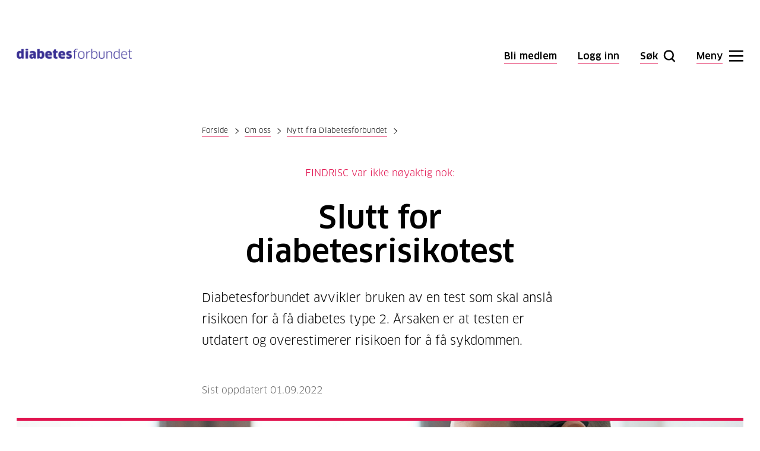

--- FILE ---
content_type: text/html; charset=utf-8
request_url: https://www.diabetes.no/om-oss/nytt-fra-forbundet/nytt-fra-forbundet-2022/findrisc-var-ikke-noyaktig-nok-slutt-for-diabetesrisikotest/
body_size: 14297
content:
<!doctype html>
<html lang="no">
<head>

    
<meta charset="utf-8" />

    <title>Slutt for diabetesrisikotest | Diabetesforbundet</title>

<meta name="viewport" content="width=device-width, initial-scale=1">

<meta content="Diabetesforbundet avvikler bruken av en test som skal anslå risikoen for å få diabetes type 2. Årsaken er at testen er utdatert og overestimerer risikoen for å få sykdommen." name="description" />


<link href="https://www.diabetes.no/om-oss/nytt-fra-forbundet/nytt-fra-forbundet-2022/findrisc-var-ikke-noyaktig-nok-slutt-for-diabetesrisikotest/" rel="canonical" />

<link href="/Styles/versioned_main.css?v=eOUsLsc4p6_Erw_3XEyryb9XXSDg0SycjgTK9840_-k1" rel="stylesheet"/>


<meta property="og:title" content="Slutt for diabetesrisikotest" />
<meta property="og:description" content="Diabetesforbundet avvikler bruken av en test som skal ansl&#229; risikoen for &#229; f&#229; diabetes type 2. &#197;rsaken er at testen er utdatert og overestimerer risikoen for &#229; f&#229; sykdommen." />
<meta property="og:type" content="website" />
<meta property="og:url" content="https://www.diabetes.no/om-oss/nytt-fra-forbundet/nytt-fra-forbundet-2022/findrisc-var-ikke-noyaktig-nok-slutt-for-diabetesrisikotest/" />

    <meta name="twitter:site" content="https://twitter.com/diabetes_no" />




<meta property="og:image" content="https://www.diabetes.no/contentassets/532b25b8c4794501a687c6b7170b7e86/est2.jpg" />



<link rel="apple-touch-icon" href="/apple-touch-icon.png">

<script>

    window.dataLayer = window.dataLayer || [];

    function gtag() {

        dataLayer.push(arguments);

    }

    gtag('consent', 'default ', {

        ad_storage: 'denied',

        analytics_storage: 'denied',

        functionality_storage: 'denied',

        personalization_storage: 'denied',

        security_storage: 'granted',

        wait_for_update: 2000,

    });

    gtag('set', 'ads_data_redaction', true);

</script>




<script>var dataLayer = window.dataLayer || [];</script>

<!-- Google Tag Manager -->
<script>
    (function(w,d,s,l,i){w[l]=w[l]||[];w[l].push({'gtm.start':
            new Date().getTime(),event:'gtm.js'});var f=d.getElementsByTagName(s)[0],
            j=d.createElement(s),dl=l!='dataLayer'?'&l='+l:'';j.async=true;j.src=
            'https://www.googletagmanager.com/gtm.js?id='+i+dl;f.parentNode.insertBefore(j,f);
    })(window,document,'script','dataLayer','GTM-THQ2BZJ');</script>
<!-- End Google Tag Manager -->

<!-- Start cookieyes banner -->
<script id="cookieyes" type="text/javascript" src="https://cdn-cookieyes.com/client_data/54aa439a29f6053c7bdf65d1/script.js"></script>
<!-- End cookieyes banner -->

<script id="clientSettings">
    window.settingsFromServer = {};
</script>

<meta name="google-site-verification" content="46C8plzestiMSXIDJZsCbPuokgZtvFqOZ0vyFQyng1s" />



    
    


    

    

</head>
<body class="newsarticlepage">
    <div class="grid grid-fluid">

        
<a href="#skiplinktarget" class="skiplink">Til hovedinnhold</a>

<div class="modal-overlay"></div>

<div class="grid__row header">

    <div class="grid__col-md-3">

        <a href="/" title="Til forsiden" class="logo">
            <img src="/contentassets/6386fa4e836d4c9e854cedcfa5574099/diabetesforbundet_logo_rgb.png?width=400" alt="diabetes" class="default">
            <img src="/UI/icons/diabetesforbundet-logo-white.svg" alt="diabetes" class="menu-open">
        </a>
    </div>

    <div class="grid__col-md-9 grid__end-md user-action">

            <a href="https://www.diabetes.no/bli-medlem/">
                <span>Bli medlem</span>
            </a>

            <a href="https://minside.diabetes.no/profile/diabetes-no-login?returnUrl=/om-oss/nytt-fra-forbundet/nytt-fra-forbundet-2022/findrisc-var-ikke-noyaktig-nok-slutt-for-diabetesrisikotest/">
                <span>Logg inn</span>
            </a>

        <button type="button" class="btn-search"
                data-toggle-search-menu=""
                data-text-initial="Søk"
                data-text-active="Lukk">
            <span>Søk</span>
        </button>

        <button type="button" class="btn-menu"
                data-toggle-mega-menu=""
                data-text-initial="Meny"
                data-text-active="Lukk">
            <span>Meny</span>
        </button>

    </div>

</div>

        
<div class="mega-menu">
    <div class="mega-menu__upper shown">
        <div class="grid__row">
            <div class="grid__col-md-6 grid__col-md-offset-1 grid__col-lg-4 grid__col-lg-offset-3 hide-on-small ask-us-desktop">

                        <h2>Sp&#248;r oss</h2>
                        <h3 class="h5">Sentralbord</h3>
                        <p>Medlemsservice eller generelle henvendelser. </p>
                        <div class="grid__row row-ask-us">
                            <div class="grid__col-sm-6 grid__col-md-6">

                                    <div class="icon-ask-us icon-phone">
                                        <a href="tel:23051800">23 05 18 00</a>
                                    </div>

                            </div>

                            <div class="grid__col-sm-6 grid__col-md-6">
                                Man-tor 9-15
                            </div>

                        </div>
                        <div class="grid__row row-ask-us">
                            <div class="grid__col-sm-6 grid__col-md-6">

                                    <div class="icon-ask-us icon-email">
                                        <a href="mailto:post@diabetes.no">post@diabetes.no</a>
                                    </div>

                            </div>

                            <div class="grid__col-sm-6 grid__col-md-6">
                                Man-fre 9-15
                            </div>

                        </div>
                        <h3 class="h5">Diabeteslinjen</h3>
                        <p>Har du sp&#248;rsm&#229;l om diabetes? F&#229; svar fra erfarne veiledere og helsepersonell, helt gratis.</p>
                        <div class="grid__row row-ask-us">
                            <div class="grid__col-sm-6 grid__col-md-6">

                                    <div class="icon-ask-us icon-phone">
                                        <a href="tel:81521948">815 21 948</a>
                                    </div>

                            </div>

                            <div class="grid__col-sm-6 grid__col-md-6">
                                Man-tor 10-14
                            </div>

                        </div>
                        <div class="grid__row row-ask-us">
                            <div class="grid__col-sm-6 grid__col-md-6">

                                    <div class="icon-ask-us icon-chat">
                                        <a href="/tilbud-til-deg/diabeteslinjen/?chat=true">Chat</a>
                                    </div>

                            </div>

                            <div class="grid__col-sm-6 grid__col-md-6">
                                Man-tor 10-14
                            </div>

                        </div>
                        <div class="grid__row row-ask-us">
                            <div class="grid__col-sm-6 grid__col-md-6">

                                    <div class="icon-ask-us icon-email">
                                        <a href="/tilbud-til-deg/diabeteslinjen/">Sp&#248;rsm&#229;l p&#229; nett</a>
                                    </div>

                            </div>

                            <div class="grid__col-sm-6 grid__col-md-6">
                                Svartid 1-5 dager
                            </div>

                        </div>

            </div>

            <div class="grid__col-md-4">
                <h2 class="visuallyhidden">(Snarveier)</h2>
                <ul class="shortcuts">

                        <li><a href="/hva-er-diabetes/symptomer/">Symptomer</a></li>
                        <li><a href="/diabetes-type-1/behandling/blodsukker/">Blodsukker</a></li>
                        <li><a href="/diabetes-type-1/">Diabetes type 1</a></li>
                        <li><a href="/diabetes-type-2/">Diabetes type 2</a></li>
                        <li><a href="/hva-er-diabetes/">Hva er diabetes?</a></li>
                        <li><a href="/kosthold/">Kosthold og oppskrifter</a></li>
                        <li><a href="/for-helsepersonell/">For helsepersonell</a></li>
                        <li><a href="/tilbud-til-deg/fylkes-og-lokallag/">Fylkes- og lokallag</a></li>
                        <li><a href="/mer/for-tillitsvalgte/">For tillitsvalgte</a></li>
                        <li><a href="/om-oss/stott-oss/">St&#248;tt v&#229;rt arbeid</a></li>

                    <li class="mobile-only"><a href="/tilbud-til-deg/diabeteslinjen/">Spør Diabeteslinjen</a></li>

                    <li class="mobile-only"><a href="https://www.diabetes.no/bli-medlem/">Bli medlem</a></li>

                        <li class="mobile-only"><a href="https://minside.diabetes.no/profile/diabetes-no-login?returnUrl=/om-oss/nytt-fra-forbundet/nytt-fra-forbundet-2022/findrisc-var-ikke-noyaktig-nok-slutt-for-diabetesrisikotest/">Logg inn</a></li>

                </ul>
            </div>

        </div>
    </div>

    


<div class="mega-menu__middle">
    <div class="grid__row">
        <div class="grid__col-md-3 grid__col-md-offset-7">
            <button type="button" class="mega-menu-toggle-all"
                    data-text-initial="Se alt innhold"
                    data-text-active="Lukk innhold">
                <span>Se alt innhold</span>
            </button>
        </div>
    </div>
</div>

<div class="mega-menu__lower">
    <div class="grid__row">
        <div class="grid__col-md-12">
            <div class="grid__row all-content">

                    <div class="grid__col-md-3">



            <h3 class="h5 toggle-mobile">
                <a href="/hva-er-diabetes/" class="">Hva er diabetes?</a>
                <span class="mobile-only">Hva er diabetes?</span>
            </h3>
                <ul>
                    <li class="mobile-only">
                        <a href="/hva-er-diabetes/" class="go-to ">Hva er diabetes?</a>
                    </li>
                        <li>

                <a href="/hva-er-diabetes/symptomer/" class="">Symptomer</a>

    </li>
    <li>

                <a href="/diabetes-type-2/kjenn-din-risiko-for-diabetes-type-2/" class="">Sjekk din diabetesrisiko</a>

    </li>
    <li>

                <span class="has-submenu">Typer diabetes</span>
                <ul class="submenu">
                        <li>
        <a href="/diabetes-type-2/" class="">Diabetes type 2</a>
    </li>
    <li>
        <a href="/diabetes-type-1/" class="">Diabetes type 1</a>
    </li>
    <li>
        <a href="/hva-er-diabetes/typer-diabetes/svangerskapsdiabetes/" class="">Svangerskapsdiabetes</a>
    </li>
    <li>
        <a href="/hva-er-diabetes/typer-diabetes/nedsatt-glukosetoleranse/" class="">Nedsatt glukosetoleranse</a>
    </li>
    <li>
        <a href="/hva-er-diabetes/typer-diabetes/mody-og-nyfodtdiabetes/" class="">MODY og nyf&#248;dtdiabetes</a>
    </li>
    <li>
        <a href="/hva-er-diabetes/typer-diabetes/lada/" class="">LADA</a>
    </li>

                </ul>

    </li>
    <li>

                <a href="/hva-er-diabetes/arsaker-til-diabetes/" class="">&#197;rsaker til diabetes</a>

    </li>
    <li>

                <a href="/hva-er-diabetes/forebygging/" class="">Forebygging</a>

    </li>
    <li>

                <a href="/felles/rettigheter/" class="">Rettigheter</a>

    </li>
    <li>

                <a href="/hva-er-diabetes/myter-og-misforstaelser/" class="">Myter og misforst&#229;elser</a>

    </li>

                </ul>

    </div>
    <div class="grid__col-md-3">



            <h3 class="h5 toggle-mobile">
                <a href="/diabetes-type-1/" class="">Diabetes type 1</a>
                <span class="mobile-only">Diabetes type 1</span>
            </h3>
                <ul>
                    <li class="mobile-only">
                        <a href="/diabetes-type-1/" class="go-to ">Diabetes type 1</a>
                    </li>
                        <li>

                <a href="/diabetes-type-1/symptomer-pa-diabetes-type-1/" class="">Symptomer p&#229; diabetes type 1</a>

    </li>
    <li>

                <a href="/diabetes-type-1/arsaker-til-diabetes-type-1/" class="">&#197;rsaker til diabetes type 1</a>

    </li>
    <li>

                <span class="has-submenu " tabindex="0">Behandle diabetes type 1</span>
                <ul class="submenu">
                    <li>
                        <a href="/diabetes-type-1/behandling/" class="go-to ">Behandle diabetes type 1</a>
                    </li>
                        <li>
        <a href="/diabetes-type-1/behandling/nar-du-far-diagnosen/" class="">Oppf&#248;lging n&#229;r du har f&#229;tt diagnosen diabetes type 1</a>
    </li>
    <li>
        <a href="/diabetes-type-1/behandling/insulin/" class="">Insulin</a>
    </li>
    <li>
        <a href="/diabetes-type-1/behandling/blodsukker/" class="">Blodsukker</a>
    </li>
    <li>
        <a href="/diabetes-type-1/behandling/akutthjelp/" class="">Akutthjelp</a>
    </li>
    <li>
        <a href="/diabetes-type-1/behandling/insulinpumper-og-sensorer/" class="">Insulinpumper og sensorer</a>
    </li>
    <li>
        <a href="/diabetes-type-1/behandling/kosthold-og-aktivitet/" class="">Kosthold og aktivitet</a>
    </li>
    <li>
        <a href="/diabetes-type-1/behandling/ta-vare-pa-fottene/" class="">Slik forebygger du fots&#229;r</a>
    </li>
    <li>
        <a href="/diabetes-type-1/behandling/oyehelse/" class="">&#216;yehelse</a>
    </li>
    <li>
        <a href="/diabetes-type-1/behandling/tann--og-munnhelse/" class="">Tann- og munnhelse</a>
    </li>
    <li>
        <a href="/diabetes-type-1/behandling/folgesykdommer/" class="">F&#248;lgesykdommer</a>
    </li>
    <li>
        <a href="/diabetes-type-1/behandling/forskning-pa-kur/" class="">Forskning p&#229; kur</a>
    </li>
    <li>
        <a href="/diabetes-type-1/behandling/den-viktige-arskontrollen/" class="">Den viktige &#229;rskontrollen</a>
    </li>

                </ul>

    </li>
    <li>

                <span class="has-submenu " tabindex="0">Livet med diabetes type 1</span>
                <ul class="submenu">
                    <li>
                        <a href="/diabetes-type-1/livet-med-diabetes-type-1/" class="go-to ">Livet med diabetes type 1</a>
                    </li>
                        <li>
        <a href="/diabetes-type-1/livet-med-diabetes-type-1/leve-med-hoyt-og-lavt-blodsukker/" class="">Leve med h&#248;yt og lavt blodsukker</a>
    </li>
    <li>
        <a href="/diabetes-type-1/livet-med-diabetes-type-1/alkohol-rus-og-royking/" class="">Alkohol, rus og r&#248;yking</a>
    </li>
    <li>
        <a href="/diabetes-type-1/livet-med-diabetes-type-1/nar-du-er-syk/" class="">N&#229;r du er syk eller bruker medisiner</a>
    </li>
    <li>
        <a href="/diabetes-type-1/livet-med-diabetes-type-1/trening/" class="">Trening</a>
    </li>
    <li>
        <a href="/diabetes-type-1/livet-med-diabetes-type-1/svangerskap/" class="">Svangerskap</a>
    </li>
    <li>
        <a href="/diabetes-type-1/livet-med-diabetes-type-1/sex-og-samliv/" class="">Sex og samliv</a>
    </li>
    <li>
        <a href="/diabetes-type-1/livet-med-diabetes-type-1/mensen-overgangsalder-og-hormoner/" class="">Mensen, overgangsalder og hormoner</a>
    </li>
    <li>
        <a href="/diabetes-type-1/livet-med-diabetes-type-1/sovn/" class="">S&#248;vn</a>
    </li>
    <li>
        <a href="/felles/rettigheter/forerkort-og-bilkjoring/" class="">F&#248;rerkort</a>
    </li>
    <li>
        <a href="/diabetes-type-1/livet-med-diabetes-type-1/pa-reise/" class="">P&#229; reise</a>
    </li>
    <li>
        <a href="/diabetes-type-1/livet-med-diabetes-type-1/hverdagsmestring/" class="">Hverdagsmestring</a>
    </li>

                </ul>

    </li>
    <li>

                <span class="has-submenu " tabindex="0">Barn med diabetes</span>
                <ul class="submenu">
                    <li>
                        <a href="/diabetes-type-1/barn-med-diabetes/" class="go-to ">Barn med diabetes</a>
                    </li>
                        <li>
        <a href="/diabetes-type-1/barn-med-diabetes/har-barnet-ditt-nettopp-fatt-diagnosen/" class="">Har barnet ditt nettopp f&#229;tt diagnosen?</a>
    </li>
    <li>
        <a href="/diabetes-type-1/barn-med-diabetes/tryggmediabetesiskoleogbarnehage/" class="">I barnehagen og p&#229; skolen</a>
    </li>
    <li>
        <a href="/diabetes-type-1/barn-med-diabetes/familiesamspill/" class="">F&#248;lelser og familiesamspill</a>
    </li>
    <li>
        <a href="/diabetes-type-1/barn-med-diabetes/Insufanten/" class="">Insufanten</a>
    </li>
    <li>
        <a href="/diabetes-type-1/barn-med-diabetes/aktuelt-om-barn-og-familier/" class="">Aktuelt om barn og familier</a>
    </li>

                </ul>

    </li>
    <li>

                <a href="/diabetes-type-1/barns-rettigheter-i-barnehage-og-skole/" class="">Barns rettigheter i barnehage og skole</a>

    </li>
    <li>

                <a href="/diabetes-type-1/ung-med-diabetes-type-1/" class="">Ung med diabetes type 1</a>

    </li>
    <li>

                <a href="/diabetes-type-1/psykisk-helse-og-diabetes-type-1/" class="">Psykisk helse og diabetes type 1</a>

    </li>
    <li>

                <a href="/felles/komplikasjoner/" class="">Komplikasjoner</a>

    </li>

                </ul>

    </div>
    <div class="grid__col-md-3">



            <h3 class="h5 toggle-mobile">
                <a href="/diabetes-type-2/" class="">Diabetes type 2</a>
                <span class="mobile-only">Diabetes type 2</span>
            </h3>
                <ul>
                    <li class="mobile-only">
                        <a href="/diabetes-type-2/" class="go-to ">Diabetes type 2</a>
                    </li>
                        <li>

                <a href="/diabetes-type-2/symptomer-pa-diabetes-type-2/" class="">Symptomer p&#229; diabetes type 2</a>

    </li>
    <li>

                <a href="/diabetes-type-2/kjenn-din-risiko-for-diabetes-type-2/" class="">Kjenn din risiko for diabetes type 2</a>

    </li>
    <li>

                <a href="/diabetes-type-2/forebygge-diabetes-type-2/" class="">forebygge diabetes type 2</a>

    </li>
    <li>

                <span class="has-submenu " tabindex="0">Behandle diabetes type 2</span>
                <ul class="submenu">
                    <li>
                        <a href="/diabetes-type-2/behandling/" class="go-to ">Behandle diabetes type 2</a>
                    </li>
                        <li>
        <a href="/diabetes-type-2/behandling/nar-du-far-diagnosen/" class="">Behandling hos legen</a>
    </li>
    <li>
        <a href="/diabetes-type-2/behandling/sunt-kosthold-og-aktivitet/" class="">Sunt kosthold og aktivitet</a>
    </li>
    <li>
        <a href="/diabetes-type-2/behandling/ga-ned-i-vekt/" class="">G&#229; ned i vekt</a>
    </li>
    <li>
        <a href="/diabetes-type-2/behandling/forsta-blodsukkeret/" class="">Forst&#229; blodsukkeret</a>
    </li>
    <li>
        <a href="/diabetes-type-2/behandling/enkle-grep/" class="">Enkle grep for en sunnere hverdag</a>
    </li>
    <li>
        <a href="/diabetes-type-2/behandling/blodsukkersenkende-medisiner/" class="">Blodsukkersenkende medisiner</a>
    </li>
    <li>
        <a href="/diabetes-type-2/behandling/insulinbehandling-og-type-2/" class="">Insulinbehandling og type 2</a>
    </li>
    <li>
        <a href="/diabetes-type-2/behandling/a-mestre-diagnosen/" class="">&#197; mestre diagnosen</a>
    </li>
    <li>
        <a href="/diabetes-type-2/behandling/kan-du-bli-kurert/" class="">Kan du bli kurert?</a>
    </li>
    <li>
        <a href="/diabetes-type-2/behandling/ta-vare-pa-fottene/" class="">Ta vare p&#229; f&#248;ttene</a>
    </li>
    <li>
        <a href="/diabetes-type-2/behandling/ta-vare-pa-tennene/" class="">Ta vare p&#229; tennene</a>
    </li>
    <li>
        <a href="/diabetes-type-2/behandling/ta-vare-pa-oynene/" class="">Ta vare p&#229; &#248;ynene</a>
    </li>
    <li>
        <a href="/diabetes-type-2/behandling/arlige-kontroller2/" class="">&#197;rlige kontroller</a>
    </li>

                </ul>

    </li>
    <li>

                <span class="has-submenu " tabindex="0">Livet med diabetes type 2</span>
                <ul class="submenu">
                    <li>
                        <a href="/diabetes-type-2/livet-med-diabetes-type-2/" class="go-to ">Livet med diabetes type 2</a>
                    </li>
                        <li>
        <a href="/diabetes-type-2/livet-med-diabetes-type-2/svangerskap/" class="">Svangerskap (type 2)</a>
    </li>
    <li>
        <a href="/diabetes-type-2/livet-med-diabetes-type-2/sex-og-samliv/" class="">Sex og samliv (diabetes type 2)</a>
    </li>
    <li>
        <a href="/diabetes-type-2/livet-med-diabetes-type-2/mensen-overgangsalder-og-hormoner/" class="">Mensen, overgangsalder og hormoner</a>
    </li>
    <li>
        <a href="/diabetes-type-2/livet-med-diabetes-type-2/sovn/" class="">S&#248;vn</a>
    </li>
    <li>
        <a href="/diabetes-type-2/livet-med-diabetes-type-2/alkohol-og-rus/" class="">Alkohol og rus</a>
    </li>
    <li>
        <a href="/felles/rettigheter/forerkort-og-bilkjoring/" class="">F&#248;rerkort ved diabetes type 2</a>
    </li>

                </ul>

    </li>
    <li>

                <a href="/diabetes-type-2/psykisk-helse-og-diabetes-type-2/" class="">Psykisk helse og diabetes type 2</a>

    </li>
    <li>

                <a href="/felles/komplikasjoner/" class="">Komplikasjoner</a>

    </li>

                </ul>

    </div>
    <div class="grid__col-md-3">



            <h3 class="h5 toggle-mobile">
                <a href="/kosthold/" class="">Kosthold og oppskrifter</a>
                <span class="mobile-only">Kosthold og oppskrifter</span>
            </h3>
                <ul>
                    <li class="mobile-only">
                        <a href="/kosthold/" class="go-to ">Kosthold og oppskrifter</a>
                    </li>
                        <li>

                <a href="/kosthold/oppskrifter/" class="">Finn oppskrifter</a>

    </li>
    <li>

                <a href="/kosthold/" class="">Hva kan jeg spise?</a>

    </li>
    <li>

                <a href="/kosthold/mat-er-ikke-bare-mat/" class="">Mat er ikke bare mat</a>

    </li>
    <li>

                <span class="has-submenu " tabindex="0">Diabetesvennlig kosthold</span>
                <ul class="submenu">
                    <li>
                        <a href="/kosthold/diabetesvennlig-kosthold/" class="go-to ">Diabetesvennlig kosthold</a>
                    </li>
                        <li>
        <a href="/kosthold/diabetesvennlig-kosthold/kan-du-spise-deg-frisk-fra-diabetes/" class="">Kan du spise deg frisk fra diabetes</a>
    </li>
    <li>
        <a href="/kosthold/diabetesvennlig-kosthold/enkle-grep-for-en-sunnere-hverdag/" class="">Enkle grep for en sunnere hverdag</a>
    </li>
    <li>
        <a href="/kosthold/diabetesvennlig-kosthold/lavkarbo-middelhavskost-eller-lav-gi/" class="">Lavkarbo, middelhavskost eller lav GI?</a>
    </li>
    <li>
        <a href="/kosthold/diabetesvennlig-kosthold/sunt-fett-for-bedre-kolesterolkontroll/" class="">Sunt fett for bedre kolesterolkontroll</a>
    </li>
    <li>
        <a href="/kosthold/diabetesvennlig-kosthold/kostradene-for-deg-med-diabetes/" class="">Kostr&#229;dene for deg med diabetes</a>
    </li>

                </ul>

    </li>
    <li>

                <span class="has-submenu " tabindex="0">Sett sammen et sunt m&#229;ltid</span>
                <ul class="submenu">
                    <li>
                        <a href="/kosthold/sett-sammen-et-sunt-maltid/" class="go-to ">Sett sammen et sunt m&#229;ltid</a>
                    </li>
                        <li>
        <a href="/kosthold/sett-sammen-et-sunt-maltid/slik-finner-du-sunn-mat-i-butikken/" class="">Slik finner du sunn mat i butikken</a>
    </li>
    <li>
        <a href="/kosthold/sett-sammen-et-sunt-maltid/sunne-mattips-i-hverdagen/" class="">Sunne mattips i hverdagen</a>
    </li>
    <li>
        <a href="/kosthold/sett-sammen-et-sunt-maltid/slik-leser-du-naringsinnholdet/" class="">Slik leser du n&#230;ringsinnholdet</a>
    </li>
    <li>
        <a href="/kosthold/sett-sammen-et-sunt-maltid/sunn-tilberedning/" class="">Sunn tilberedning</a>
    </li>
    <li>
        <a href="/kosthold/sett-sammen-et-sunt-maltid/sotningsstoff/" class="">S&#248;tningsstoff</a>
    </li>

                </ul>

    </li>
    <li>

                <span class="has-submenu " tabindex="0">Fest, ferie og h&#248;ytid</span>
                <ul class="submenu">
                    <li>
                        <a href="/kosthold/fest-ferie-og-hoytid/" class="go-to ">Fest, ferie og h&#248;ytid</a>
                    </li>
                        <li>
        <a href="/kosthold/fest-ferie-og-hoytid/ramadan-og-fasting/" class="">Ramadan og fasting</a>
    </li>
    <li>
        <a href="/kosthold/fest-ferie-og-hoytid/gode-valg-pa-restaurant/" class="">Gode valg p&#229; restaurant</a>
    </li>
    <li>
        <a href="/kosthold/fest-ferie-og-hoytid/diabetesvennlig-barnebursdag/" class="">Diabetesvennlig barnebursdag</a>
    </li>
    <li>
        <a href="/kosthold/fest-ferie-og-hoytid/tips-til-festmaltider/" class="">Tips til festm&#229;ltider</a>
    </li>
    <li>
        <a href="/kosthold/fest-ferie-og-hoytid/alkohol-og-drikke/" class="">Alkohol og drikke</a>
    </li>

                </ul>

    </li>
    <li>

                <span class="has-submenu " tabindex="0">Produkttester</span>
                <ul class="submenu">
                    <li>
                        <a href="/kosthold/tester/" class="go-to ">Produkttester</a>
                    </li>
                        <li>
        <a href="/kosthold/tester/test-av-frokostblandinger/" class="">Test av frokostblandinger</a>
    </li>
    <li>
        <a href="/kosthold/tester/test-av-ti-glutenfrie-melblandinger/" class="">Test av ti glutenfrie melblandinger</a>
    </li>
    <li>
        <a href="/kosthold/tester/test-av-sommerens-grillpolser/" class="">Test av sommerens grillp&#248;lser</a>
    </li>
    <li>
        <a href="/kosthold/tester/stor-yoghurttest-for-voksne-og-barn/" class="">Stor yoghurt-test for voksne og barn</a>
    </li>
    <li>
        <a href="/kosthold/tester/paskegodteritesten1/" class="">P&#229;skegodteritesten</a>
    </li>
    <li>
        <a href="/kosthold/tester/test-av-mellommaltidsbarer/" class="">Test av mellomm&#229;ltidsbarer</a>
    </li>
    <li>
        <a href="/kosthold/tester/test-av-ferdigbrod/" class="">Test av ferdigbr&#248;d</a>
    </li>

                </ul>

    </li>
    <li>

                <span class="has-submenu " tabindex="0">Hva inneholder maten?</span>
                <ul class="submenu">
                    <li>
                        <a href="/kosthold/hva-inneholder-maten/" class="go-to ">Hva inneholder maten?</a>
                    </li>
                        <li>
        <a href="/kosthold/hva-inneholder-maten/karbohydrater/" class="">Karbohydrater</a>
    </li>
    <li>
        <a href="/kosthold/hva-inneholder-maten/proteiner/" class="">Proteiner</a>
    </li>
    <li>
        <a href="/kosthold/hva-inneholder-maten/vitaminer-og-kosttilskudd/" class="">Vitaminer og kosttilskudd</a>
    </li>
    <li>
        <a href="/kosthold/hva-inneholder-maten/sotningsstoff/" class="">S&#248;tningsstoff</a>
    </li>
    <li>
        <a href="/kosthold/hva-inneholder-maten/krydder/" class="">Krydder og urter</a>
    </li>

                </ul>

    </li>
    <li>

                <span class="has-submenu">Nyttige verkt&#248;y</span>
                <ul class="submenu">
                        <li>
        <a href="/kosthold/nyttige-verktoy/tallerkenmodellen/" class="">Tallerkenmodellen</a>
    </li>
    <li>
        <a href="/kosthold/nyttige-verktoy/mattabellen/" class="">Mattabellen</a>
    </li>
    <li>
        <a href="/kosthold/nyttige-verktoy/sunne-bytter/" class="">Sunne bytter</a>
    </li>
    <li>
        <a href="/kosthold/nyttige-verktoy/karbohydratvurdering/" class="">Karbohydratvurdering</a>
    </li>
    <li>
        <a href="/kosthold/nyttige-verktoy/kostholdsveiledning/" class="">Kostholdsveiledning</a>
    </li>

                </ul>

    </li>

                </ul>

    </div>
    <div class="grid__col-md-3">



            <h3 class="h5 toggle-mobile">
                <a href="/tilbud-til-deg/" class="">Tilbud til deg</a>
                <span class="mobile-only">Tilbud til deg</span>
            </h3>
                <ul>
                    <li class="mobile-only">
                        <a href="/tilbud-til-deg/" class="go-to ">Tilbud til deg</a>
                    </li>
                        <li>

                <span class="has-submenu " tabindex="0">Diabeteslinjen</span>
                <ul class="submenu">
                    <li>
                        <a href="/tilbud-til-deg/diabeteslinjen/" class="go-to ">Diabeteslinjen</a>
                    </li>
                        <li>
        <a href="/tilbud-til-deg/diabeteslinjen/still-et-sporsmal/" class="">Still et sp&#248;rsm&#229;l</a>
    </li>
    <li>
        <a href="/tilbud-til-deg/diabeteslinjen/les-svar/" class="">Les svaret ditt</a>
    </li>
    <li>
        <a href="/tilbud-til-deg/diabeteslinjen/les-andre-svar-fra-diabeteslinjen/" class="">Les andre svar fra Diabeteslinjen</a>
    </li>

                </ul>

    </li>
    <li>

                <a href="/tilbud-til-deg/webinarer/" class="">Webinarer</a>

    </li>
    <li>

                <span class="has-submenu " tabindex="0">Kurs p&#229; nett</span>
                <ul class="submenu">
                    <li>
                        <a href="/tilbud-til-deg/kurs-pa-nett/" class="go-to ">Kurs p&#229; nett</a>
                    </li>
                        <li>
        <a href="/tilbud-til-deg/kurs-pa-nett/diabetes-type-2-sunt-kosthold/" class="">Diabetes type 2: Sunt kosthold</a>
    </li>
    <li>
        <a href="/tilbud-til-deg/kurs-pa-nett/diabetes-type-2-en-ny-start/" class="">Diabetes type 2: En ny start</a>
    </li>
    <li>
        <a href="/tilbud-til-deg/kurs-pa-nett/kurs-diabetes-type-2-slik-lever-du-godt-med-sykdommen/" class="">Diabetes type 2: Slik lever du godt med sykdommen</a>
    </li>
    <li>
        <a href="/tilbud-til-deg/kurs-pa-nett/nettkurs-diabetes-type-1---intro-til-sykdommen/" class="">Diabetes type 1 – intro til sykdommen</a>
    </li>
    <li>
        <a href="/tilbud-til-deg/kurs-pa-nett/diabetes-type-1-en-ny-start/" class="">Diabetes type 1: En ny start</a>
    </li>
    <li>
        <a href="/tilbud-til-deg/kurs-pa-nett/diabetes-type-1-trening/" class="">Diabetes type 1: Trening</a>
    </li>
    <li>
        <a href="/tilbud-til-deg/kurs-pa-nett/for-foreldre-samspill-og-folelser/" class="">Kurs for foreldre: Samspill og f&#248;lelser</a>
    </li>
    <li>
        <a href="/tilbud-til-deg/kurs-pa-nett/nettkurs-eldre/" class="">P&#229;r&#248;rende til eldre med diabetes</a>
    </li>

                </ul>

    </li>
    <li>

                <span class="has-submenu " tabindex="0">Finn formen!</span>
                <ul class="submenu">
                    <li>
                        <a href="/tilbud-til-deg/finn-formen/" class="go-to ">Finn formen!</a>
                    </li>
                        <li>
        <a href="/tilbud-til-deg/finn-formen/pausetrim/" class="">Pausetrim</a>
    </li>
    <li>
        <a href="/tilbud-til-deg/finn-formen/diabetes-type-1-og-fysisk-aktivitet/" class="">Diabetes type 1 og fysisk aktivitet</a>
    </li>
    <li>
        <a href="/tilbud-til-deg/finn-formen/diabetes-type-2-og-fysisk-aktivitet/" class="">Diabetes type 2 og fysisk aktivitet</a>
    </li>

                </ul>

    </li>
    <li>

                <span class="has-submenu " tabindex="0">Fylkes- og lokallag</span>
                <ul class="submenu">
                    <li>
                        <a href="/tilbud-til-deg/fylkes-og-lokallag/" class="go-to ">Fylkes- og lokallag</a>
                    </li>
                        <li>
        <a href="/tilbud-til-deg/fylkes-og-lokallag/agder/" class="">Agder</a>
    </li>
    <li>
        <a href="/tilbud-til-deg/fylkes-og-lokallag/akershus/" class="">Akershus</a>
    </li>
    <li>
        <a href="/tilbud-til-deg/fylkes-og-lokallag/buskerud/" class="">Buskerud</a>
    </li>
    <li>
        <a href="/tilbud-til-deg/fylkes-og-lokallag/finnmark/" class="">Finnmark</a>
    </li>
    <li>
        <a href="/tilbud-til-deg/fylkes-og-lokallag/innlandet/" class="">Innlandet</a>
    </li>
    <li>
        <a href="/tilbud-til-deg/fylkes-og-lokallag/more-og-romsdal/" class="">M&#248;re og Romsdal</a>
    </li>
    <li>
        <a href="/tilbud-til-deg/fylkes-og-lokallag/nordland/" class="">Nordland</a>
    </li>
    <li>
        <a href="/tilbud-til-deg/fylkes-og-lokallag/oslo/" class="">Oslo</a>
    </li>
    <li>
        <a href="/tilbud-til-deg/fylkes-og-lokallag/rogaland/" class="">Rogaland</a>
    </li>
    <li>
        <a href="/tilbud-til-deg/fylkes-og-lokallag/telemark/" class="">Telemark</a>
    </li>
    <li>
        <a href="/tilbud-til-deg/fylkes-og-lokallag/troms/" class="">Troms</a>
    </li>
    <li>
        <a href="/tilbud-til-deg/fylkes-og-lokallag/trondelag/" class="">Tr&#248;ndelag</a>
    </li>
    <li>
        <a href="/tilbud-til-deg/fylkes-og-lokallag/vestfold/" class="">Vestfold</a>
    </li>
    <li>
        <a href="/tilbud-til-deg/fylkes-og-lokallag/vestland/" class="">Vestland</a>
    </li>
    <li>
        <a href="/tilbud-til-deg/fylkes-og-lokallag/ostfold/" class="">&#216;stfold</a>
    </li>

                </ul>

    </li>
    <li>

                <span class="has-submenu " tabindex="0">Snakk med en likeperson</span>
                <ul class="submenu">
                    <li>
                        <a href="/tilbud-til-deg/likepersoner/" class="go-to ">Snakk med en likeperson</a>
                    </li>
                        <li>
        <a href="/tilbud-til-deg/likepersoner/likepersoner-med-diabetes-type-1/" class="">Likepersoner med diabetes type 1</a>
    </li>
    <li>
        <a href="/tilbud-til-deg/likepersoner/likepersoner-med-diabetes-type-2/" class="">Likepersoner med diabetes type 2</a>
    </li>
    <li>
        <a href="/tilbud-til-deg/likepersoner/likepersoner-som-har-barn-med-diabetes/" class="">Likepersoner som har barn med diabetes</a>
    </li>
    <li>
        <a href="/tilbud-til-deg/likepersoner/verktoykasse/" class="">Verkt&#248;ykasse for likepersoner</a>
    </li>
    <li>
        <a href="/tilbud-til-deg/likepersoner/likepersonskurs/" class="">Likepersonskurs</a>
    </li>

                </ul>

    </li>
    <li>

                <span class="has-submenu " tabindex="0">Motivasjonsgrupper</span>
                <ul class="submenu">
                    <li>
                        <a href="/tilbud-til-deg/motivasjonsgrupper/" class="go-to ">Motivasjonsgrupper</a>
                    </li>
                        <li>
        <a href="/tilbud-til-deg/motivasjonsgrupper/" class="">Motivasjonsgrupper</a>
    </li>

                </ul>

    </li>
    <li>

                <a href="/tilbud-til-deg/sommerleir/" class="">Sommerleir for barn og ungdom</a>

    </li>
    <li>

                <a href="/tilbud-til-deg/brosjyrer-og-infomateriell/" class="">Brosjyrer og infomateriell</a>

    </li>
    <li>

                <a href="/tilbud-til-deg/bladet-diabetes/" class="">Bladet Diabetes</a>

    </li>

                </ul>

    </div>
    <div class="grid__col-md-3">



            <h3 class="h5 toggle-mobile">
                <a href="/for-helsepersonell/" class="">For helsepersonell</a>
                <span class="mobile-only">For helsepersonell</span>
            </h3>
                <ul>
                    <li class="mobile-only">
                        <a href="/for-helsepersonell/" class="go-to ">For helsepersonell</a>
                    </li>
                        <li>

                <span class="has-submenu " tabindex="0">Nyheter for helsepersonell</span>
                <ul class="submenu">
                    <li>
                        <a href="/for-helsepersonell/nyheter-for-helsepersonell/" class="go-to ">Nyheter for helsepersonell</a>
                    </li>
                        <li>
        <a href="/for-helsepersonell/nyheter-for-helsepersonell/kan-kunstig-intelligens-hjelpe-oss-med-a-holde-blodsukkeret-stabilt/" class="">Kan kunstig intelligens hjelpe oss med &#229; holde blodsukkeret stabilt?</a>
    </li>
    <li>
        <a href="/for-helsepersonell/nyheter-for-helsepersonell/internasjonalt-loft-til-forskning-pa-nye-typer-insulin/" class="">Internasjonalt l&#248;ft til forskning p&#229; nye typer insulin</a>
    </li>

                </ul>

    </li>
    <li>

                <span class="has-submenu">Ressurser og materiell for helsepersonell</span>
                <ul class="submenu">
                        <li>
        <a href="/for-helsepersonell/ressurser/last-ned-var-digitale-foreldreveileder/" class="">Foreldreveiledning samspill</a>
    </li>
    <li>
        <a href="/mer/nettbutikk/" class="">Bestill brosjyrer og utstyr</a>
    </li>
    <li>
        <a href="/for-helsepersonell/ressurser/sok-midler-til-forskning-og-utvikling/" class="">S&#248;k midler til forskning og utvikling</a>
    </li>

                </ul>

    </li>
    <li>

                <span class="has-submenu " tabindex="0">Webinar for helsepersonell</span>
                <ul class="submenu">
                    <li>
                        <a href="/for-helsepersonell/webinar-kurs-og-foredrag/" class="go-to ">Webinar for helsepersonell</a>
                    </li>
                        <li>
        <a href="/for-helsepersonell/webinar-kurs-og-foredrag/webinar-innvandrere-og-psykisk-helse/" class="">Webinar: Innvandrere og psykisk helse</a>
    </li>

                </ul>

    </li>
    <li>

                <span class="has-submenu " tabindex="0">Konferanser</span>
                <ul class="submenu">
                    <li>
                        <a href="/for-helsepersonell/konferanser/" class="go-to ">Konferanser</a>
                    </li>
                        <li>
        <a href="/for-helsepersonell/konferanser/diabetesforum-i-fylkene-2024/" class="">Diabetesforum i fylkene 2024</a>
    </li>

                </ul>

    </li>
    <li>

                <span class="has-submenu " tabindex="0">Slik fremmer vi diabetesforskning</span>
                <ul class="submenu">
                    <li>
                        <a href="/for-helsepersonell/slik-fremmer-vi-diabetesforskning/" class="go-to ">Slik fremmer vi diabetesforskning</a>
                    </li>
                        <li>
        <a href="/for-helsepersonell/slik-fremmer-vi-diabetesforskning/diabetesforbundets-forskningspris/" class="">Diabetesforbundets forskningspris</a>
    </li>
    <li>
        <a href="/for-helsepersonell/slik-fremmer-vi-diabetesforskning/diabetesforbundets-forskningsfond/" class="">Diabetesforbundets forskningsfond</a>
    </li>

                </ul>

    </li>
    <li>

                <a href="/for-helsepersonell/vare-faglige-utvalg/" class="">V&#229;re faglige utvalg</a>

    </li>
    <li>

                <a href="/for-helsepersonell/om-diabetesfag/" class="">Om Diabetesfag</a>

    </li>
    <li>

                <span class="has-submenu " tabindex="0">Kurs for helsepersonell</span>
                <ul class="submenu">
                    <li>
                        <a href="/for-helsepersonell/kurs-for-helsepersonell/" class="go-to ">Kurs for helsepersonell</a>
                    </li>
                        <li>
        <a href="/for-helsepersonell/kurs-for-helsepersonell/hvordan-jobbe-med-samspillet-mellom-barn-og-foreldre/" class="">Hvordan jobbe med samspillet mellom barn og foreldre</a>
    </li>

                </ul>

    </li>

                </ul>

    </div>
    <div class="grid__col-md-3">



            <h3 class="h5 toggle-mobile">
                <a href="/om-oss/" class="up">Om oss</a>
                <span class="mobile-only">Om oss</span>
            </h3>
                <ul>
                    <li class="mobile-only">
                        <a href="/om-oss/" class="go-to up">Om oss</a>
                    </li>
                        <li>

                <a href="/om-oss/dette-kjemper-vi-for/" class="">V&#229;rt form&#229;l og strategi</a>

    </li>
    <li>

                <span class="has-submenu " tabindex="0">Politisk arbeid</span>
                <ul class="submenu">
                    <li>
                        <a href="/om-oss/politisk-arbeid/" class="go-to ">Politisk arbeid</a>
                    </li>
                        <li>
        <a href="/om-oss/politisk-arbeid/vare-kampsaker/" class="">Vi mener</a>
    </li>

                </ul>

    </li>
    <li>

                <a href="/om-oss/nytt-fra-forbundet/" class="up">Nytt fra Diabetesforbundet</a>

    </li>
    <li>

                <a href="/om-oss/var-historie/" class="">V&#229;r historie</a>

    </li>
    <li>

                <span class="has-submenu " tabindex="0">St&#248;tt v&#229;rt arbeid</span>
                <ul class="submenu">
                    <li>
                        <a href="/om-oss/stott-oss/" class="go-to ">St&#248;tt v&#229;rt arbeid</a>
                    </li>
                        <li>
        <a href="https://bidra.diabetes.no/" class="">St&#248;tt oss - donasjon</a>
    </li>
    <li>
        <a href="/om-oss/stott-oss/stott-diabetessaken-i-ditt-testament/" class="">St&#248;tt diabetessaken i ditt testament</a>
    </li>
    <li>
        <a href="/om-oss/stott-oss/diabeteslotteriet/" class="">Diabeteslotteriet</a>
    </li>
    <li>
        <a href="/om-oss/stott-oss/minnegave/" class="">GAMMEL Minnegave</a>
    </li>

                </ul>

    </li>
    <li>

                <a href="/om-oss/nasjonale-styrer/" class="">Nasjonale styrer og utvalg</a>

    </li>
    <li>

                <a href="/om-oss/ansatte/" class="">Ansatte</a>

    </li>
    <li>

                <span class="has-submenu " tabindex="0">&#197;rsmeldinger og protokoller</span>
                <ul class="submenu">
                    <li>
                        <a href="/om-oss/arsberetninger-og-protokoller/" class="go-to ">&#197;rsmeldinger og protokoller</a>
                    </li>
                        <li>
        <a href="/om-oss/arsberetninger-og-protokoller/sentralstyreprotokoller/" class="">Sentralstyreprotokoller</a>
    </li>

                </ul>

    </li>
    <li>

                <a href="/om-oss/stilling-ledig/" class="">Stilling ledig</a>

    </li>

                </ul>

    </div>
    <div class="grid__col-md-3">



            <h3 class="h5 toggle-mobile">
                <span>Mer</span>
            </h3>
                <ul>
                        <li>

                <a href="/mer/nyheter-om-diabetes/" class="">Nyheter om diabetes</a>

    </li>
    <li>

                <span class="has-submenu " tabindex="0">Medlemsfordeler</span>
                <ul class="submenu">
                    <li>
                        <a href="/link/ffbcf5c5824646daaa9e5be3e75a8bf1.aspx#fordeler" class="go-to ">Medlemsfordeler</a>
                    </li>
                        <li>
        <a href="/mer/medlemsfordeler/medlemsforsikring/" class="">Medlemsforsikring</a>
    </li>

                </ul>

    </li>
    <li>

                <a href="/mer/medlemsfordeler/verv-noen/verv/" class="">Verv noen</a>

    </li>
    <li>

                <span class="has-submenu " tabindex="0">For tillitsvalgte</span>
                <ul class="submenu">
                    <li>
                        <a href="/mer/for-tillitsvalgte/" class="go-to ">For tillitsvalgte</a>
                    </li>
                        <li>
        <a href="/mer/for-tillitsvalgte/veileder-for-brukerrepresentanter/" class="">Veileder for brukerrepresentanter</a>
    </li>
    <li>
        <a href="/mer/for-tillitsvalgte/veileder-for-barne--og-familiekontakt/" class="">Veileder for barne- og familiekontakt</a>
    </li>

                </ul>

    </li>
    <li>

                <span class="has-submenu " tabindex="0">P&#229; flere spr&#229;k</span>
                <ul class="submenu">
                    <li>
                        <a href="/mer/pa-flere-sprak/innvandrere/" class="go-to ">P&#229; flere spr&#229;k</a>
                    </li>
                        <li>
        <a href="/mer/pa-flere-sprak/innvandrere/" class="">Innvandrere</a>
    </li>

                </ul>

    </li>
    <li>

                <span class="has-submenu " tabindex="0">Ungdiabetes</span>
                <ul class="submenu">
                    <li>
                        <a href="/mer/ungdiabetes/" class="go-to ">Ungdiabetes</a>
                    </li>
                        <li>
        <a href="/mer/ungdiabetes/dette-er-ungdiabetes/" class="">Dette er Ungdiabetes</a>
    </li>
    <li>
        <a href="/mer/ungdiabetes/ungdiabetes-politisk-arbeid/" class="">Ungdiabetes politisk arbeid</a>
    </li>
    <li>
        <a href="/mer/ungdiabetes/ungdiabetes-likeperson/" class="">Ungdiabetes likeperson</a>
    </li>
    <li>
        <a href="/mer/ungdiabetes/for-tillitsvalgte-ungdiabetes/" class="">For tillitsvalgte (Ungdiabetes)</a>
    </li>

                </ul>

    </li>
    <li>

                <a href="https://minside.diabetes.no/" class="">Min side</a>

    </li>
    <li>

                <a href="/forsiden/vi-feirer-100-ar-med-insulin/" class="">100 &#229;r med insulin</a>

    </li>

                </ul>

    </div>


            </div>
        </div>
    </div>
</div>

</div>

        
<div class="search-menu">
    <div class="grid__row">
        <div class="grid__col-md-8 grid__col-md-offset-2 grid__col-lg-6 grid__col-lg-offset-3 search-menu-inner">
            <form method="get" action="/sok/" autocomplete="off">
                <label for="searchField">Søk på nettstedet</label>
                <div class="search-container">
                    <input type="search" name="q" id="searchField" class="search-field">
                    <button type="submit" class="search-submit">Søk</button>
                </div>
            </form>
        </div>
    </div>
</div>

        <!-- Google Tag Manager (noscript) -->
<noscript>
    <iframe src="https://www.googletagmanager.com/ns.html?id=GTM-THQ2BZJ"
            height="0" width="0" style="display:none;visibility:hidden"></iframe>
</noscript>
<!-- End Google Tag Manager (noscript) -->

        


<div class="grid__row space-below">
    <div class="grid__col-md-8 grid__col-md-offset-2 grid__col-lg-6 grid__col-lg-offset-3">

        
<nav>
    <ul class="breadcrumbs">

            <li>
<a href="/">Forside</a>    </li>
    <li>
<a href="/om-oss/">Om oss</a>    </li>
    <li>
<a href="/om-oss/nytt-fra-forbundet/">Nytt fra Diabetesforbundet</a>    </li>


    </ul>
</nav>

        <span id="skiplinktarget" tabindex="-1"></span>

    </div>
</div>

<div class="grid__row">
    <div class="grid__col-md-8 grid__col-md-offset-2 grid__col-lg-6 grid__col-lg-offset-3">


            <div class="article-topic">
                <p>FINDRISC var ikke n&#248;yaktig nok:</p>
            </div>

        <h1>Slutt for diabetesrisikotest</h1>

            <div class="intro">
                <p>
<div class="intro">
    <p>Diabetesforbundet avvikler bruken av en test som skal ansl&#229; risikoen for &#229; f&#229; diabetes type 2. &#197;rsaken er at testen er utdatert og overestimerer risikoen for &#229; f&#229; sykdommen.</p>
</div></p>
            </div>

        <div class="article-info">

            <p>Sist oppdatert 01.09.2022</p>
        </div>

    </div>
</div>

    <div class="grid__row">
        <div class="grid__col-md-12 top-image">
            <figure>
                <img alt="" src="/contentassets/532b25b8c4794501a687c6b7170b7e86/est2.jpg?width=1600&amp;scale=both&amp;mode=crop&amp;quality=90" />

                    <figcaption>
                        UN&#216;YAKTIG: Mange har tatt diabetesrisikotesten p&#229; Diabetesforbundets nettsider. N&#229; er testen fjernet fordi den overestimerte risikoen for &#229; utvikle diabetes type 2.

<br />
Foto:                         Getty Images
                    </figcaption>

            </figure>
        </div>
    </div>


<div class="grid__row">
    <div class="grid__col-md-8 grid__col-md-offset-2 grid__col-lg-6 grid__col-lg-offset-3">
        <div class="main-content article">
            
<p>Diabetesrisikotesten har v&aelig;rt et popul&aelig;rt verkt&oslash;y p&aring; Diabetesforbundets nettsider. Ved &aring; svare p&aring; et enkelt sp&oslash;rreskjema, ansl&aring;r testen om du er i risikosonen for &aring; utvikle diabetes type 2.</p>
<p>Men n&aring; har Diabetesforbundet fjernet testen fra nettsidene. Den er ikke er n&oslash;yaktig nok, og burde derfor ikke brukes. Vurderingen er tatt av <a href="/for-helsepersonell/vare-faglige-utvalg/" target="_blank" rel="noopener">Diabetsforbundets medisinske fagr&aring;d</a>, som ledes av K&aring;re Birkeland.</p>
<figure class="image align-right"><img src="/contentassets/532b25b8c4794501a687c6b7170b7e86/image3q8f5m.png" alt="" width="200" height="200" />
<figcaption>K&aring;re Birkeland.</figcaption>
</figure>
<h3>Utdaterte data</h3>
<p>&ndash; Vi trenger nyere data for mer eksakt &aring; kunne bed&oslash;mme risikoen for &aring; utvikle type 2 diabetes hos personer som bor og lever i Norge i dag, sier Birkeland, som er professor ved Institutt for klinisk medisin ved Universitetet i Oslo.</p>
<p>Testen kalles FINDRISC og er utviklet av finske forskere. Testen baserer seg p&aring; studier gjort p&aring; finner p&aring; 1980- og 1990-tallet.</p>
<p>&ndash; Mye har skjedd siden testen ble utviklet. Forekomsten av type 2 diabetes har &oslash;kt betydelig, stadig yngre personer f&aring;r diagnosen, og vi har f&aring;tt mange innvandrere med &oslash;kt diabetesrisiko. Ikke minst har gjennomsnittsvekten og forekomsten av overvekt og fedme &oslash;kt betydelig. Det er derfor ikke s&aring; overraskende at anslagene for &aring; utvikle type 2 diabetes basert p&aring; de gamle dataene fra Finland har endret seg betydelig, forklarer Birkeland.</p>
<p><strong>Vil du sjekke din diabetesrisiko? Bes&oslash;k denne siden: <a href="/diabetes-type-2/kjenn-din-risiko-for-diabetes-type-2/" target="_blank" rel="noopener">Kjenn din risiko for diabetes type 2</a></strong></p>
<figure class="image align-right"><img src="/contentassets/532b25b8c4794501a687c6b7170b7e86/risi.jpg" alt="" width="300" height="291" />
<figcaption>AVVIKLET: Bes&oslash;ker du nettsiden diabetesrisiko.no i dag, f&aring;r du denne meldingen, og du ledes inn til en ny nettside om risikofaktorer. Den finske testen vi brukte, holdt ikke h&oslash;y nok kvalitet.</figcaption>
</figure>
<h3>Overestimerer risikoen</h3>
<p>Det var professor Bj&oslash;rn Olav &Aring;svold ved Helseunders&oslash;kelsen i Tr&oslash;ndelag (HUNT) som meldte saken inn til Diabetesforbundets medisinske fagr&aring;d, der han ogs&aring; er medlem. &Aring;svold ledet en forskningsgruppe som unders&oslash;kte testen.</p>
<p>Forskerne fant at testen overestimerte risikoen for &aring; utvikle diabetes type 2. Bare 13,5 prosent av personer med sk&aring;r p&aring; 15 eller mer utviklet diabetes i l&oslash;pet av 10 &aring;r. Dette i motsetning til 30 prosent, som FINDRISC estimerte.</p>
<p>&ndash; Blant annet p&aring; bakgrunn av dette funnet, anbefaler Medisinsk fagr&aring;d at testen ikke videref&oslash;res i n&aring;v&aelig;rende form, fordi den trolig overvurderer diabetesrisikoen slik den er laget. Det betyr selvsagt ikke at disse risikofaktorene ikke lenger er viktige. Tvert imot er det viktigere enn noen gang med sunne matvaner og moderat fysisk aktivitet minst 150 min i uka. Det reduserer risikoen for &aring; f&aring; type 2, p&aring;peker K&aring;re Birkeland.</p>


<div class="editorial-block article editorial-block--lightgreen ">
    <div class="editorial-block__inner">

            <h2 class="">Om Diabetesrisikotesten / FINDRISC</h2>

        
<ul>
<li style="text-align: left;">FINDRISC (Finnish Diabetes Risk Score) baserer seg p&aring; studier av 45-64 &aring;r gamle personer i Finland som ble fulgt fra 1987 til 1997.</li>
<li style="text-align: left;">Testen best&aring;r av &aring;tte sp&oslash;rsm&aring;l om blant annet alder, helsetilstand og vaner rundt kosthold og aktivitet.</li>
<li style="text-align: left;">En sk&aring;r regnes ut basert p&aring; svarene. Sk&aring;rer du over et visst punkt, ansl&aring;r testen at du har 30 prosent risiko for &aring; utvikle diabetes type 2 over en 10-&aring;rsperiode.</li>
<li style="text-align: left;">Norske fagfolk har konkludert med at testen overestimerer risikoen for &aring; utvikle diabetes type 2.</li>
</ul>


    </div>
</div>
<p>&nbsp;</p>
<p>&nbsp;</p>
        </div>
    </div>
</div>


<div class="grid__row">
    
<div class="grid__row">
    <div class="grid__col-md-12">
        <div class="sign-up">
            <div class="sign-up__inner">
                <div class="sign-up__questions">

                        <h2 class="sign-up__title">Vi hjelper deg &#229; forebygge</h2>

                    
<p>&Aring; spise sunt er det viktigste tiltaket for &aring; forebygge og behandle diabetes type 2.</p>
<ul>
<li>F&aring; <a href="/kosthold/">kostholdstips og sunne og smakfulle oppskrifter</a> p&aring; v&aring;re kostholdsider.</li>
<li><a href="/bli-medlem/">Bli medlem i Diabetesforbundet</a> og f&aring; tilgang til gratis &eacute;n-til-&eacute;n kostholdveiledning</li>
</ul>


                </div>
                <div class="sign-up__cta">

                        <h2 class="sign-up__title">Bli medlem!</h2>

                    
<p>Som medlem i Diabetesforbundet styrker du v&aring;r stemme og hjelper oss lage bedre tjenester for alle med diabetes.&nbsp;</p>
<p>&nbsp;</p>
<p>&nbsp;</p>




<p><a href="/link/ffbcf5c5824646daaa9e5be3e75a8bf1.aspx" class="btn btn--cta btn--arrow btn--transparent">Dine medlemsfordeler</a></p>


<p><a href="/bli-medlem/" class="btn btn--cta btn--arrow">Bli medlem</a></p>
                </div>
            </div>
        </div>
    </div>
</div>
</div>



    </div>

    

<footer>
    <div class="footer">
        <div class="grid grid-fluid">
            <div class="grid__row">
                <div class="grid__col-lg-6">

                    <span class="logo" alt="Diabetesforbundet"></span>

                    <p>
                            <strong>Telefon:</strong>
                                <a href="tel:23051800">23 05 18 00</a>
                            <br />
                            <strong>E-post:</strong>
                                <a href="mailto:post@diabetes.no">post@diabetes.no</a>
                            <br />
                            <strong>Post:</strong>
Postboks 6442, Etterstad, 0605 Oslo                            <br />
                            <strong>Bes&#248;ksadresse:</strong>
Brynsengveien 2, 0667 Oslo                            <br />
                                <br />
                            <strong>Organisasjonsnummer:</strong>
970169113                            <br />
                                <br />
                            <strong>Vipps en gave:</strong>
02160                            <br />
                            <strong>Kontonummer for donasjoner:</strong>
5005.05.85481                            <br />
                    </p>

                </div>
                <div class="grid__col-lg-6">

                    

                    

                    <div class="external-links">
                        <p>
                                <a href="/om-oss/">Om oss</a><br />
                                <a href="/om-oss/stott-oss/">St&#248;tt oss</a><br />
                                <a href="https://minside.diabetes.no/">Min side</a><br />
                                <a href="/mer/for-tillitsvalgte/">For tillitsvalgte</a><br />
                                <a href="/tilbud-til-deg/fylkes-og-lokallag/">Fylkes- og lokallag</a><br />
                                <a href="/cookies/">Informasjonskapsler/Cookies</a><br />
                                <a href="/admin-login/">Logg inn (admin)</a><br />
                        </p>

                        <div class="social">
                                <a href="https://www.instagram.com/diabetesforbundet/" class="social__icon social__icon--instagram">
                                    <span>Instagram</span>
                                </a>

                                <a href="https://twitter.com/diabetes_no" class="social__icon social__icon--twitter">
                                    <span>Twitter</span>
                                </a>

                                <a href="https://www.facebook.com/diabetesforbundet/" class="social__icon social__icon--facebook">
                                    <span>Facebook</span>
                                </a>

                                <a href="https://www.youtube.com/user/DiabetesforbundetN" class="social__icon social__icon--youtube">
                                    <span>Youtube</span>
                                </a>
                        </div>

                        <a href="https://innsamlingskontrollen.no" class="icon-innsamlingskontrollen">
                            <span>Godkjent av Innsamlingskontrollen</span>
                        </a>
                    </div>
                </div>
            </div>
        </div>
    </div>
</footer>

    <script src="/Scripts_2020/versioned_bundle.js?v=Ket_ASuK1gk8RbdTq_FOwdSxCYtr3CI8RuoD6OFQGms1"></script>


    
    


</body>
</html>



--- FILE ---
content_type: text/css; charset=utf-8
request_url: https://www.diabetes.no/Styles/versioned_main.css?v=eOUsLsc4p6_Erw_3XEyryb9XXSDg0SycjgTK9840_-k1
body_size: 32357
content:
@charset "UTF-8";@font-face{font-family:"Clan W01 Book";src:url("/fonts/5476780/89d7865a-9375-4272-97bd-2bee2ac8aa8b.eot?#iefix");src:url("/fonts/5476780/89d7865a-9375-4272-97bd-2bee2ac8aa8b.eot?#iefix") format("eot"),url("/fonts/5476780/fcb506e1-1c25-4264-8626-232f749b6d72.woff2") format("woff2"),url("/fonts/5476780/351592a3-6286-4683-96a1-469176d0b8f0.woff") format("woff"),url("/fonts/5476780/01351ae4-70ed-474d-9fcf-d193251453c4.ttf") format("truetype")}@font-face{font-family:"Clan W01 Book Italic";src:url("/fonts/5476791/d73b7bef-08ff-45ca-a7ed-dd4dc21c0ae7.eot?#iefix");src:url("/fonts/5476791/d73b7bef-08ff-45ca-a7ed-dd4dc21c0ae7.eot?#iefix") format("eot"),url("/fonts/5476791/8273dd8d-6759-4efd-8e09-abcf83ef466d.woff2") format("woff2"),url("/fonts/5476791/560e7567-268d-4328-b966-5314f8b5d4cd.woff") format("woff"),url("/fonts/5476791/bd59b0e2-379a-464c-8f96-584c3f9b2d5d.ttf") format("truetype")}@font-face{font-family:"Clan W01 Medium";src:url("/fonts/5476802/5ae8443f-5f32-4e0b-9bc4-eab36229e309.eot?#iefix");src:url("/fonts/5476802/5ae8443f-5f32-4e0b-9bc4-eab36229e309.eot?#iefix") format("eot"),url("/fonts/5476802/b9860a13-c5d7-45aa-9a3e-96282718ebce.woff2") format("woff2"),url("/fonts/5476802/b9dc82db-c7bb-472c-affa-80a1e8e87ba4.woff") format("woff"),url("/fonts/5476802/07a2aaa6-5973-436e-b2fc-ca62740c37ac.ttf") format("truetype")}@font-face{font-family:"Clan W01 Bold";src:url("/fonts/5476658/f5be07f6-7c38-4bd0-b6aa-ba76266b46ce.eot?#iefix");src:url("/fonts/5476658/f5be07f6-7c38-4bd0-b6aa-ba76266b46ce.eot?#iefix") format("eot"),url("/fonts/5476658/8a89228b-7dae-4a89-a41e-8d4197dc2e93.woff2") format("woff2"),url("/fonts/5476658/65b5050a-982f-4fc0-8754-9f8e43676182.woff") format("woff"),url("/fonts/5476658/393e029c-e32d-40ba-a736-904c9b3b71b2.ttf") format("truetype")}.visuallyhidden{position:absolute;width:1px;height:1px;margin:-1px;padding:0;overflow:hidden;clip:rect(0,0,0,0);border:0}@media screen{.print-only{display:none}}@media only screen and (min-width:48em){.mobile-only{display:none!important}}@media only screen and (max-width:47.9375em){.desktop-only{display:none!important}}.mouse-user *:focus{outline:none}body{margin:0}body.modal-open>.grid>.grid__row:not(.header),body.modal-open>.grid>div>.block,body.modal-open>footer{display:none}body.bg-white{background-color:#fff}.modal-overlay{display:none;position:fixed;z-index:2;top:0;right:0;bottom:0;left:0;background-color:#393092}.modal-open .modal-overlay{display:block}figure{margin:0}hr{margin-top:16px;margin-bottom:16px;border-width:0;border-bottom:2px solid #74cbc8}.space-above{margin-top:32px}.space-below{margin-bottom:32px}.space-right{margin-right:30px}.grid{box-sizing:border-box;max-width:79.5rem;margin:0 auto}.grid-fluid{padding-right:20px;padding-left:20px}.grid__row{box-sizing:border-box;display:flex;flex:0 1 auto;flex-direction:row;flex-wrap:wrap}.grid__row-reverse{flex-direction:row-reverse}.grid__col-reverse{flex-direction:column-reverse}.grid [class^="grid__col"]{width:100%}@media only screen and (max-width:23.375em){.grid [class*="grid__col-xs"]{box-sizing:border-box;flex:0 0 auto}.grid__col-xs{flex-grow:1;flex-basis:0;max-width:100%}.grid__col-xs-1{flex-basis:8.3333333333%;max-width:8.3333333333%}.grid__col-xs-2{flex-basis:16.6666666667%;max-width:16.6666666667%}.grid__col-xs-3{flex-basis:25%;max-width:25%}.grid__col-xs-4{flex-basis:33.3333333333%;max-width:33.3333333333%}.grid__col-xs-5{flex-basis:41.6666666667%;max-width:41.6666666667%}.grid__col-xs-6{flex-basis:50%;max-width:50%}.grid__col-xs-7{flex-basis:58.3333333333%;max-width:58.3333333333%}.grid__col-xs-8{flex-basis:66.6666666667%;max-width:66.6666666667%}.grid__col-xs-9{flex-basis:75%;max-width:75%}.grid__col-xs-10{flex-basis:83.3333333333%;max-width:83.3333333333%}.grid__col-xs-11{flex-basis:91.6666666667%;max-width:91.6666666667%}.grid__col-xs-12{flex-basis:100%;max-width:100%}.grid__col-xs-offset-1{margin-left:8.3333333333%}.grid__col-xs-offset-2{margin-left:16.6666666667%}.grid__col-xs-offset-3{margin-left:25%}.grid__col-xs-offset-4{margin-left:33.3333333333%}.grid__col-xs-offset-5{margin-left:41.6666666667%}.grid__col-xs-offset-6{margin-left:50%}.grid__col-xs-offset-7{margin-left:58.3333333333%}.grid__col-xs-offset-8{margin-left:66.6666666667%}.grid__col-xs-offset-9{margin-left:75%}.grid__col-xs-offset-10{margin-left:83.3333333333%}.grid__col-xs-offset-11{margin-left:91.6666666667%}.grid__col-xs-offset-12{margin-left:100%}.grid__start-xs{justify-content:flex-start;text-align:left}.grid__center-xs{justify-content:center;text-align:center}.grid__end-xs{justify-content:flex-end;text-align:right}.grid__top-xs{align-items:flex-start}.grid__middle-xs{align-items:center}.grid__bottom-xs{align-items:flex-end}.grid__around-xs{justify-content:space-around}.grid__between-xs{justify-content:space-between}.grid__first-xs{order:-1}.grid__last-xs{order:1}}@media only screen and (max-width:47.9375em){.grid .hide-on-small{display:none}.grid [class*="grid__col-sm"]{box-sizing:border-box;flex:0 0 auto}.grid__col-sm{flex-grow:1;flex-basis:0;max-width:100%}.grid__col-sm-1{flex-basis:8.3333333333%;max-width:8.3333333333%}.grid__col-sm-2{flex-basis:16.6666666667%;max-width:16.6666666667%}.grid__col-sm-3{flex-basis:25%;max-width:25%}.grid__col-sm-4{flex-basis:33.3333333333%;max-width:33.3333333333%}.grid__col-sm-5{flex-basis:41.6666666667%;max-width:41.6666666667%}.grid__col-sm-6{flex-basis:50%;max-width:50%}.grid__col-sm-7{flex-basis:58.3333333333%;max-width:58.3333333333%}.grid__col-sm-8{flex-basis:66.6666666667%;max-width:66.6666666667%}.grid__col-sm-9{flex-basis:75%;max-width:75%}.grid__col-sm-10{flex-basis:83.3333333333%;max-width:83.3333333333%}.grid__col-sm-11{flex-basis:91.6666666667%;max-width:91.6666666667%}.grid__col-sm-12{flex-basis:100%;max-width:100%}.grid__col-sm-offset-1{margin-left:8.3333333333%}.grid__col-sm-offset-2{margin-left:16.6666666667%}.grid__col-sm-offset-3{margin-left:25%}.grid__col-sm-offset-4{margin-left:33.3333333333%}.grid__col-sm-offset-5{margin-left:41.6666666667%}.grid__col-sm-offset-6{margin-left:50%}.grid__col-sm-offset-7{margin-left:58.3333333333%}.grid__col-sm-offset-8{margin-left:66.6666666667%}.grid__col-sm-offset-9{margin-left:75%}.grid__col-sm-offset-10{margin-left:83.3333333333%}.grid__col-sm-offset-11{margin-left:91.6666666667%}.grid__col-sm-offset-12{margin-left:100%}.grid__start-sm{justify-content:flex-start;text-align:left}.grid__center-sm{justify-content:center;text-align:center}.grid__end-sm{justify-content:flex-end;text-align:right}.grid__top-sm{align-items:flex-start}.grid__middle-sm{align-items:center}.grid__bottom-sm{align-items:flex-end}.grid__around-sm{justify-content:space-around}.grid__between-sm{justify-content:space-between}.grid__first-sm{order:-1}.grid__last-sm{order:1}}@media only screen and (min-width:48em){.grid-fluid{padding-right:24px;padding-left:24px}.grid__row{margin-right:-12px;margin-left:-12px}.grid [class^="grid__col"]{box-sizing:border-box;flex:0 0 auto;padding-right:12px;padding-left:12px}.grid__col-md{flex-grow:1;flex-basis:0;max-width:100%}.grid__col-md-1{flex-basis:8.3333333333%;max-width:8.3333333333%}.grid__col-md-2{flex-basis:16.6666666667%;max-width:16.6666666667%}.grid__col-md-3{flex-basis:25%;max-width:25%}.grid__col-md-4,.advanced-list--standard-icons:not(.advanced-list--narrow)>li{flex-basis:33.3333333333%;max-width:33.3333333333%}.grid__col-md-5,.advanced-list--standard-icons.advanced-list--narrow>li{flex-basis:41.6666666667%;max-width:41.6666666667%}.grid__col-md-6,.advanced-list--large-icons>li,.advanced-list--narrow>li,.advanced-list--no-icons>li,.advanced-list--no-icons-narrow>li,.advanced-list--related-articles>li,.person-list li,.recipelist.article ul li,.recipelist.collapsible__article ul li,.recipelist.wizard-content ul li{flex-basis:50%;max-width:50%}.grid__col-md-7{flex-basis:58.3333333333%;max-width:58.3333333333%}.grid__col-md-8,.editorial-block,.editorial-block .editorial-block__inner__heading--wide,.grid__col-collapsible,.wizard-step{flex-basis:66.6666666667%;max-width:66.6666666667%}.grid__col-md-9{flex-basis:75%;max-width:75%}.grid__col-md-10{flex-basis:83.3333333333%;max-width:83.3333333333%}.grid__col-md-11{flex-basis:91.6666666667%;max-width:91.6666666667%}.grid__col-md-12{flex-basis:100%;max-width:100%}.grid__col-md-offset-1,.advanced-list--standard-icons.advanced-list--narrow>li,.advanced-list--standard-icons:not(.advanced-list--narrow)>li:nth-child(even){margin-left:8.3333333333%}.grid__col-md-offset-2,.editorial-block,.editorial-block .editorial-block__inner__heading--wide,.grid__col-collapsible,.advanced-list--standard-icons:not(.advanced-list--narrow)>li:nth-child(odd),.wizard-step{margin-left:16.6666666667%}.grid__col-md-offset-3{margin-left:25%}.grid__col-md-offset-4{margin-left:33.3333333333%}.grid__col-md-offset-5{margin-left:41.6666666667%}.grid__col-md-offset-6{margin-left:50%}.grid__col-md-offset-7{margin-left:58.3333333333%}.grid__col-md-offset-8{margin-left:66.6666666667%}.grid__col-md-offset-9{margin-left:75%}.grid__col-md-offset-10{margin-left:83.3333333333%}.grid__col-md-offset-11{margin-left:91.6666666667%}.grid__col-md-offset-12{margin-left:100%}.grid__start-md{justify-content:flex-start;text-align:left}.grid__center-md{justify-content:center;text-align:center}.grid__end-md{justify-content:flex-end;text-align:right}.grid__top-md{align-items:flex-start}.grid__middle-md{align-items:center}.grid__bottom-md{align-items:flex-end}.grid__around-md{justify-content:space-around}.grid__between-md{justify-content:space-between}.grid__first-md{order:-1}.grid__last-md{order:1}}@media only screen and (min-width:62em){.grid [class*="grid__col-lg"]{box-sizing:border-box;flex:0 0 auto;padding-right:12px;padding-left:12px}.grid__col-lg{flex-grow:1;flex-basis:0;max-width:100%}.grid__col-lg-1{flex-basis:8.3333333333%;max-width:8.3333333333%}.grid__col-lg-2{flex-basis:16.6666666667%;max-width:16.6666666667%}.grid__col-lg-3{flex-basis:25%;max-width:25%}.grid__col-lg-4{flex-basis:33.3333333333%;max-width:33.3333333333%}.grid__col-lg-5{flex-basis:41.6666666667%;max-width:41.6666666667%}.grid__col-lg-6,.editorial-block,.editorial-block .editorial-block__inner__heading--wide,.grid__col-collapsible,.wizard-step{flex-basis:50%;max-width:50%}.grid__col-lg-7{flex-basis:58.3333333333%;max-width:58.3333333333%}.grid__col-lg-8{flex-basis:66.6666666667%;max-width:66.6666666667%}.grid__col-lg-9{flex-basis:75%;max-width:75%}.grid__col-lg-10{flex-basis:83.3333333333%;max-width:83.3333333333%}.grid__col-lg-11{flex-basis:91.6666666667%;max-width:91.6666666667%}.grid__col-lg-12{flex-basis:100%;max-width:100%}.grid__col-lg-offset-1{margin-left:8.3333333333%}.grid__col-lg-offset-2{margin-left:16.6666666667%}.grid__col-lg-offset-3,.editorial-block,.editorial-block .editorial-block__inner__heading--wide,.grid__col-collapsible,.wizard-step{margin-left:25%}.grid__col-lg-offset-4{margin-left:33.3333333333%}.grid__col-lg-offset-5{margin-left:41.6666666667%}.grid__col-lg-offset-6{margin-left:50%}.grid__col-lg-offset-7{margin-left:58.3333333333%}.grid__col-lg-offset-8{margin-left:66.6666666667%}.grid__col-lg-offset-9{margin-left:75%}.grid__col-lg-offset-10{margin-left:83.3333333333%}.grid__col-lg-offset-11{margin-left:91.6666666667%}.grid__col-lg-offset-12{margin-left:100%}.grid__start-lg{justify-content:flex-start;text-align:left}.grid__center-lg{justify-content:center;text-align:center}.grid__end-lg{justify-content:flex-end;text-align:right}.grid__top-lg{align-items:flex-start}.grid__middle-lg{align-items:center}.grid__bottom-lg{align-items:flex-end}.grid__around-lg{justify-content:space-around}.grid__between-lg{justify-content:space-between}.grid__first-lg{order:-1}.grid__last-lg{order:1}}.ads{margin-right:-15px;margin-left:-15px;margin-bottom:64px}.ads::after{content:'';display:block;margin-right:15px;margin-left:15px;border-bottom:3px solid #777}.ads__group{margin-right:15px;margin-left:15px}.ads__ad{display:none;margin-bottom:20px}@media only screen and (min-width:48em){.ads__ad{margin-bottom:30px}}.ads__ad img{display:block;max-width:100%;margin-right:auto;margin-left:auto}@media only screen and (min-width:48em){.ads__groups{display:flex;flex-direction:row;flex-wrap:wrap;align-items:flex-start}.ads__group{flex-basis:calc(50% - 30px)}}.article a:not(.btn),.collapsible__article a:not(.btn),.wizard-content a:not(.btn){padding-bottom:.125rem;text-decoration:none;color:#000;border-bottom:1px solid #e1134f}.article a:not(.btn):focus,.collapsible__article a:not(.btn):focus,.wizard-content a:not(.btn):focus,.article a:not(.btn):hover,.collapsible__article a:not(.btn):hover,.wizard-content a:not(.btn):hover{color:#e1134f;border-bottom-width:2px}.article img,.collapsible__article img,.wizard-content img{max-width:100%;height:auto}.article iframe,.collapsible__article iframe,.wizard-content iframe{display:block;max-width:100%}.article b,.collapsible__article b,.wizard-content b,.article strong,.collapsible__article strong,.wizard-content strong{font-family:"Clan W01 Medium",Helvetica,Arial,sans-serif;font-weight:500}.editorial-block{margin-bottom:16px}[class*="grid__col-md-offset-"] .editorial-block,[class*="grid__col-lg-offset-"] .editorial-block,.main-content .editorial-block{flex-basis:100%;max-width:100%;margin-left:0}@media only screen and (min-width:48em){.editorial-block{margin-bottom:32px}}.editorial-block--lightgreen .editorial-block__inner,.editorial-block--rose .editorial-block__inner{padding:20px}.editorial-block--lightgreen{background-color:#edf9f8}.editorial-block--rose .editorial-block__inner{background-color:#fbe6e5}@media only screen and (min-width:62em){.editorial-block--rose .editorial-block__inner{max-width:134.686%;margin-right:-34.686%}}.editorial-block--rose .editorial-block__inner h1,.editorial-block--rose .editorial-block__inner h2,.editorial-block--rose .editorial-block__inner h3,.editorial-block--rose .editorial-block__inner h4{color:#e1134f}.editorial-block--rose .editorial-block__inner ul:not(.advanced-list) li:before{background-color:#e1134f}.editorial-block--rose .editorial-block__inner table th,.editorial-block--rose .editorial-block__inner table td{background-color:#fff;border-color:#ccc!important}.editorial-block--wide{max-width:100%;margin-left:0;margin-right:0}.article-info{color:#696969}.article-info .byline{color:#000}.article-info p+p{margin-top:-.75rem}@media only screen and (max-width:47.9375em){.article-info{margin-bottom:2rem}}@media only screen and (min-width:48em){.article-info{margin-bottom:2rem}}.ask-us{margin-top:64px;margin-bottom:64px;padding-top:32px;padding-bottom:32px;border-top:1px solid #74cbc8;border-bottom:1px solid #74cbc8}.ask-us a{padding-bottom:2px;text-decoration:none;color:#000;border-bottom:1px solid #e1134f}.ask-us a:hover,.ask-us a:focus{color:#e1134f;border-bottom-width:3px}.ask-us__title{display:inline-block;margin-top:0;margin-bottom:.75rem;padding-bottom:3px;font-size:1.875rem;color:#393092}.ask-us__title a{color:#393092}@media only screen and (min-width:48em){.ask-us__channels{display:flex;margin-top:32px;margin-bottom:32px}}.ask-us__channels__channel{margin-bottom:1rem}@media only screen and (min-width:48em){.ask-us__channels__channel{flex-basis:33.33333%;margin-bottom:0}}.ask-us__channels__channel__title{font-weight:600}.ask-us__channels__channel__time{padding-left:30px}.ask-us .icon-ask-us{position:relative;padding-left:30px}.ask-us .icon-ask-us:before{content:'';position:absolute;top:1px;left:0;display:inline-block;width:20px;height:21px;background-position:center center;background-repeat:no-repeat}.ask-us .icon-ask-us.icon-phone:before{background-image:url("/UI/icons/phone-green.svg")}.ask-us .icon-ask-us.icon-chat:before{background-image:url("/UI/icons/chat-green.svg")}.ask-us .icon-ask-us.icon-email:before{background-image:url("/UI/icons/email-green.svg")}.breadcrumbs{margin-top:0;margin-bottom:0;font-size:.75rem}.breadcrumbs li{display:inline-block;position:relative;margin-right:5px;padding-right:18px;letter-spacing:.015rem}.breadcrumbs li:after{content:'';display:inline-block;position:absolute;top:-1px;right:0;width:7px;height:19px;background:url("/UI/icons/breadcrumb.svg") 0 0/contain no-repeat}.breadcrumbs li a{padding-bottom:2px;text-decoration:none;color:#000;border-bottom:1px solid #e1134f}.breadcrumbs li a:focus,.breadcrumbs li a:hover{color:#e1134f;border-bottom-width:2px}.btn,.EPiServerForms [type="reset"],.EPiServerForms [type="submit"],.risktest .radio-button .button>span:first-child,.risktest .radio-button .risktest .instructions-content .start .button>span:first-child{margin-top:6px;padding:10px 20px;text-decoration:none;border-radius:40px}.btn--cta,.EPiServerForms [type="reset"],.EPiServerForms [type="submit"],.risktest .radio-button .button>span:first-child,.risktest .radio-button .risktest .instructions-content .start .button>span:first-child{display:inline-block;margin-right:10px;font-family:"Clan W01 Medium",Helvetica,Arial,sans-serif;color:#fff;background-color:#e1134f;border:1px solid #e1134f;border-radius:27px;outline:none}.btn--cta:not(:disabled).btn--active,.EPiServerForms :not(:disabled).btn--active[type="reset"],.EPiServerForms .hotline .question-create-page .forms.is-member :not(:disabled)[type="reset"][data-form-toggle="member"],.hotline .question-create-page .forms.is-member .EPiServerForms :not(:disabled)[type="reset"][data-form-toggle="member"],.EPiServerForms .hotline .question-create-page .forms.is-anonymous :not(:disabled)[type="reset"][data-form-toggle="anonymous"],.hotline .question-create-page .forms.is-anonymous .EPiServerForms :not(:disabled)[type="reset"][data-form-toggle="anonymous"],.EPiServerForms :not(:disabled).btn--active[type="submit"],.EPiServerForms .hotline .question-create-page .forms.is-member :not(:disabled)[type="submit"][data-form-toggle="member"],.hotline .question-create-page .forms.is-member .EPiServerForms :not(:disabled)[type="submit"][data-form-toggle="member"],.EPiServerForms .hotline .question-create-page .forms.is-anonymous :not(:disabled)[type="submit"][data-form-toggle="anonymous"],.hotline .question-create-page .forms.is-anonymous .EPiServerForms :not(:disabled)[type="submit"][data-form-toggle="anonymous"],.hotline .question-create-page .forms.is-member .btn--cta:not(:disabled)[data-form-toggle="member"],.hotline .question-create-page .forms.is-member .risktest .radio-button .button>span:not(:disabled)[data-form-toggle="member"]:first-child,.risktest .radio-button .hotline .question-create-page .forms.is-member .button>span:not(:disabled)[data-form-toggle="member"]:first-child,.hotline .question-create-page .forms.is-member .risktest .radio-button .risktest .instructions-content .start .button>span:not(:disabled)[data-form-toggle="member"]:first-child,.hotline .question-create-page .forms.is-anonymous .btn--cta:not(:disabled)[data-form-toggle="anonymous"],.hotline .question-create-page .forms.is-anonymous .risktest .radio-button .button>span:not(:disabled)[data-form-toggle="anonymous"]:first-child,.risktest .radio-button .hotline .question-create-page .forms.is-anonymous .button>span:not(:disabled)[data-form-toggle="anonymous"]:first-child,.hotline .question-create-page .forms.is-anonymous .risktest .radio-button .risktest .instructions-content .start .button>span:not(:disabled)[data-form-toggle="anonymous"]:first-child,.risktest .radio-button .button>span:not(:disabled).btn--active:first-child,.risktest .radio-button .risktest .instructions-content .start .button>span:not(:disabled).btn--active:first-child,.btn--cta:not(:disabled):focus,.EPiServerForms :not(:disabled):focus[type="reset"],.EPiServerForms :not(:disabled):focus[type="submit"],.risktest .radio-button .button>span:not(:disabled):focus:first-child,.risktest .radio-button .risktest .instructions-content .start .button>span:not(:disabled):focus:first-child,.btn--cta:not(:disabled):hover,.EPiServerForms :not(:disabled):hover[type="reset"],.EPiServerForms :not(:disabled):hover[type="submit"],.risktest .radio-button .button>span:not(:disabled):hover:first-child,.risktest .radio-button .risktest .instructions-content .start .button>span:not(:disabled):hover:first-child{margin:4px 8px -2px -2px;border-width:3px}.btn--cta.space-right:focus,.EPiServerForms .space-right:focus[type="reset"],.EPiServerForms .space-right:focus[type="submit"],.risktest .radio-button .button>span.space-right:focus:first-child,.risktest .radio-button .risktest .instructions-content .start .button>span.space-right:focus:first-child,.btn--cta.space-right:hover,.EPiServerForms .space-right:hover[type="reset"],.EPiServerForms .space-right:hover[type="submit"],.risktest .radio-button .button>span.space-right:hover:first-child,.risktest .radio-button .risktest .instructions-content .start .button>span.space-right:hover:first-child{margin-right:28px}.btn--cta:last-child,.EPiServerForms :last-child[type="reset"],.EPiServerForms :last-child[type="submit"],.risktest .radio-button .button>span:last-child:first-child,.risktest .radio-button .risktest .instructions-content .start .button>span:last-child:first-child{margin-right:0!important}.btn--cta:last-child:focus,.EPiServerForms :last-child:focus[type="reset"],.EPiServerForms :last-child:focus[type="submit"],.risktest .radio-button .button>span:last-child:focus:first-child,.risktest .radio-button .risktest .instructions-content .start .button>span:last-child:focus:first-child,.btn--cta:last-child:hover,.EPiServerForms :last-child:hover[type="reset"],.EPiServerForms :last-child:hover[type="submit"],.risktest .radio-button .button>span:last-child:hover:first-child,.risktest .radio-button .risktest .instructions-content .start .button>span:last-child:hover:first-child{margin-right:-2px!important}.btn--loading::after{content:'';display:inline-block;position:relative;top:2px;width:15px;height:15px;margin-left:7px;background-image:url("/UI/icons/loading.svg");background-position:center center;background-repeat:no-repeat;background-size:contain;-webkit-animation:spin 2s linear infinite;-moz-animation:spin 2s linear infinite;animation:spin 2s linear infinite}.btn:disabled,.EPiServerForms :disabled[type="reset"],.EPiServerForms :disabled[type="submit"],.risktest .radio-button .button>span:disabled:first-child,.risktest .radio-button .risktest .instructions-content .start .button>span:disabled:first-child{background-color:#777!important;border-color:#777!important}.btn--loggedin{background-color:#393092;border-color:#393092}.btn--transparent,.EPiServerForms [type="reset"],.risktest .radio-button .button>span:first-child,.risktest .radio-button .risktest .instructions-content .start .button>span:first-child{color:#000;background-color:transparent}.btn--tag{display:inline-block;margin-bottom:10px;color:#000;background-color:#edf9f8}.btn--tag:not(:last-child){margin-right:5px}.btn--tag:focus,.btn--tag:hover{color:#fff;background-color:#006858}.btn--arrow{padding-right:40px;background-image:url(/UI/icons/arrow-red.svg);background-position:right 15px center;background-repeat:no-repeat}.btn--arrow.btn--cta:not(.btn--transparent),.EPiServerForms .btn--arrow:not(.btn--transparent)[type="reset"],.EPiServerForms .btn--arrow:not(.btn--transparent)[type="submit"],.risktest .radio-button .button>span.btn--arrow:not(.btn--transparent):first-child,.risktest .radio-button .risktest .instructions-content .start .button>span.btn--arrow:not(.btn--transparent):first-child{background-image:url(/UI/icons/arrow-white.svg)}.btn--arrow-toggle{position:relative;background-image:none}.btn--arrow-toggle:after{content:'';display:inline-block;position:absolute;top:.95rem;right:16px;width:16px;height:10px;background:url("/UI/icons/expand-red.svg") 0 0/contain no-repeat;transform:rotate(0deg);transition:transform .2s ease-in-out}.btn--arrow-toggle.active::after{transform:rotate(180deg)}.btn--link{display:inline;padding:0 0 2px;text-decoration:none;color:#000;background-color:transparent;border:none;border-bottom:1px solid #e1134f;border-radius:0}.btn--link:focus,.btn--link:hover{color:#e1134f;border-bottom-width:2px}@-moz-keyframes spin{100%{-moz-transform:rotate(360deg)}}@-webkit-keyframes spin{100%{-webkit-transform:rotate(360deg)}}@keyframes spin{100%{-webkit-transform:rotate(360deg);transform:rotate(360deg)}}.calendar-block__heading{margin-top:16px!important}@media only screen and (min-width:48em){.calendar-block__heading{margin-top:64px!important}}.calendar-block__more{margin-top:16px}[class*="grid__col-md-offset-"] .grid__col-collapsible,[class*="grid__col-lg-offset-"] .grid__col-collapsible,.main-content .grid__col-collapsible{flex-basis:100%;max-width:100%;margin-left:0}.collapsible{margin:0 -3px 1rem;background-color:#edf9f8;border-radius:1.7rem}.newsarticlepage .collapsible{background-color:#f7f7f7}.collapsible-container{margin-bottom:64px}.collapsible__toggle{position:relative;width:100%;padding:1.125rem 44px 1.125rem 24px;font-family:"Clan W01 Medium",Helvetica,Arial,sans-serif;text-align:left;color:#000;background-color:transparent;border:none}.collapsible__toggle:after{content:'';display:inline-block;position:absolute;top:1.25rem;right:24px;width:18px;height:12px;background:url("/UI/icons/expand-red.svg") 0 0/contain no-repeat;transform:rotate(0deg);transition:transform .2s ease-in-out}.collapsible__toggle a{text-decoration:none;color:#000}.collapsible__content{max-height:0;overflow:hidden;padding:0 24px;transition:max-height .2s ease-out}.collapsible__content__inner{padding-bottom:1rem}.collapsible__article *:first-child{margin-top:0}.collapsible__article ul li{padding-left:0}.collapsible__article ul li::before{display:none!important}.collapsible.open .collapsible__toggle:after{transform:rotate(180deg)}.collapsible.open .collapsible__content{max-height:100vh}@media only screen and (min-width:48em){.country-division__wrapper{margin-right:16.6666666667%;margin-left:16.6666666667%;padding-right:6px;padding-left:6px}}@media only screen and (min-width:62em){.country-division__wrapper{margin-right:25%;margin-left:25%}}.main-content .country-division__wrapper,.grid__col-md-8 .country-division__wrapper,.editorial-block .country-division__wrapper,.grid__col-collapsible .country-division__wrapper,.wizard-step .country-division__wrapper,.grid__col-lg-6 .country-division__wrapper,.editorial-block .country-division__wrapper,.grid__col-collapsible .country-division__wrapper,.wizard-step .country-division__wrapper{margin-right:0;margin-left:0;padding-right:0;padding-left:0}ul.county-division__list{list-style-type:none}@media only screen and (min-width:48em){ul.county-division__list{column-count:4;margin-right:-26%;margin-left:-26%}}@media only screen and (min-width:62em){ul.county-division__list{margin-right:-1.5%;margin-left:-34.5%}}ul.county-division__list li{display:inline-block;width:100%;padding-bottom:20px;padding-left:0!important}ul.county-division__list li+li{margin-top:0!important}ul.county-division__list li::before{display:none!important}ul.county-division__index>li{display:inline-block;width:calc(50% - 15px);margin-bottom:10px;vertical-align:top}ul.county-division__index>li:nth-child(odd){margin-right:24px}.cta{margin-top:32px;margin-bottom:32px}.cta img{display:block;max-width:100%;width:100%;height:auto}.cta__text__inner{position:relative;padding:5.5vw 5vw;background-color:#edf9f8}.cta__text__inner>*:first-child{margin-top:0}.cta__text__title{margin-top:0;margin-bottom:8px;font-size:calc(14px + 2vw)}@media only screen and (min-width:62em){.cta__text__title{font-size:2.25rem}}.cta__text__circle{display:inline-block;position:absolute;top:-50px;right:-20px;width:70px;height:70px;font-family:"Clan W01 Medium",Helvetica,Arial,sans-serif;text-transform:uppercase;font-size:13px;line-height:70px;text-align:center;background-color:#74cbc8;border-radius:50%}@media only screen and (min-width:48em){.cta__text__circle{top:-48px;right:-48px;width:96px;height:96px;font-size:1rem;line-height:96px}}.cta__text a:not(.btn){padding-bottom:2px;color:#000;text-decoration:none;border-bottom:2px solid #e1134f}.cta__text a:not(.btn):focus,.cta__text a:not(.btn):hover{color:#e1134f;border-bottom-width:3px}@media only screen and (min-width:48em){.cta{display:flex;flex:0 1 auto;flex-direction:row}.cta--reverse{flex-direction:row-reverse}.cta--reverse .cta__text__circle{right:auto;left:-48px}.cta__image{flex-basis:52.5%}.cta__image img{width:auto}.cta__text{display:flex;flex-basis:47.5%}.cta__text__inner{display:flex;flex-direction:column;flex-grow:1;justify-content:center;margin-top:32px;margin-bottom:32px;margin-left:-10vw;padding:5.5vw 3vw 5.5vw 8vw}.cta--reverse .cta__text__inner{padding-right:8vw;padding-left:3vw;margin-right:-10vw;margin-left:0}}@media only screen and (min-width:62em){.cta{margin-top:64px;margin-bottom:64px}.cta__text__inner{margin-left:-120px;padding:60px 60px 60px 100px}.cta--reverse .cta__text__inner{margin-right:-120px}}.datepicker{display:none}.datepicker.active{display:block}.datepicker-dropdown{position:absolute;top:0;left:0;z-index:20;padding-top:4px}.datepicker-dropdown.datepicker-orient-top{padding-top:0;padding-bottom:4px}.datepicker-picker{display:inline-block;border-radius:4px;background-color:#fff}.datepicker-dropdown .datepicker-picker{box-shadow:0 2px 3px rgba(10,10,10,.1),0 0 0 1px rgba(10,10,10,.1)}.datepicker-picker span{display:block;flex:1;border:0;border-radius:4px;cursor:default;text-align:center;-webkit-touch-callout:none;-webkit-user-select:none;-moz-user-select:none;-ms-user-select:none;user-select:none}.datepicker-main{padding:2px}.datepicker-footer{box-shadow:inset 0 1px 1px rgba(10,10,10,.1);background-color:#f5f5f5}.datepicker-controls,.datepicker-view,.datepicker-view .days-of-week,.datepicker-grid{display:flex}.datepicker-grid{flex-wrap:wrap}.datepicker-view .dow,.datepicker-view .days .datepicker-cell{flex-basis:14.28571%}.datepicker-view.datepicker-grid .datepicker-cell{flex-basis:25%}.datepicker-view .week,.datepicker-cell{height:2.25rem;line-height:2.25rem}.datepicker-title{box-shadow:inset 0 -1px 1px rgba(10,10,10,.1);background-color:#f5f5f5;padding:.375rem .75rem;text-align:center;font-weight:700}.datepicker-header .datepicker-controls{padding:2px 2px 0}.datepicker-header .datepicker-controls .button{border-color:transparent;font-weight:bold}.datepicker-header .datepicker-controls .button:hover{background-color:#f9f9f9}.datepicker-header .datepicker-controls .button:focus:not(:active){box-shadow:0 0 0 .125em rgba(255,255,255,.25)}.datepicker-header .datepicker-controls .button:active{background-color:#f2f2f2}.datepicker-header .datepicker-controls .button[disabled]{box-shadow:none}.datepicker-footer .datepicker-controls .button{margin:calc(.375rem - 1px) .375rem;border-radius:2px;width:100%;font-size:.75rem}.datepicker-controls .view-switch{flex:auto}.datepicker-controls .prev-btn,.datepicker-controls .next-btn{padding-right:.375rem;padding-left:.375rem;width:2.25rem}.datepicker-controls .prev-btn.disabled,.datepicker-controls .next-btn.disabled{visibility:hidden}.datepicker-view .dow{height:1.5rem;line-height:1.5rem;font-size:.875rem;font-weight:700}.datepicker-view .week{width:2.25rem;color:#b5b5b5;font-size:.75rem}@media(max-width:22.5rem){.datepicker-view .week{width:1.96875rem}}.datepicker-grid{width:15.75rem}@media(max-width:22.5rem){.calendar-weeks+.days .datepicker-grid{width:13.78125rem}}.datepicker-cell:not(.disabled):hover{background-color:#f9f9f9;cursor:pointer}.datepicker-cell.focused:not(.selected){background-color:#e8e8e8}.datepicker-cell.selected,.datepicker-cell.selected:hover{background-color:#3273dc;color:#fff;font-weight:600}.datepicker-cell.disabled{color:#dbdbdb}.datepicker-cell.prev:not(.disabled),.datepicker-cell.next:not(.disabled){color:#7a7a7a}.datepicker-cell.highlighted:not(.selected):not(.range):not(.today){border-radius:0;background-color:#f5f5f5}.datepicker-cell.highlighted:not(.selected):not(.range):not(.today):not(.disabled):hover{background-color:#eee}.datepicker-cell.highlighted:not(.selected):not(.range):not(.today).focused{background-color:#e8e8e8}.datepicker-cell.today:not(.selected){background-color:#00d1b2}.datepicker-cell.today:not(.selected):not(.disabled){color:#fff}.datepicker-cell.today.focused:not(.selected){background-color:#00c4a7}.datepicker-cell.range-start:not(.selected),.datepicker-cell.range-end:not(.selected){background-color:#b5b5b5;color:#fff}.datepicker-cell.range-start.focused:not(.selected),.datepicker-cell.range-end.focused:not(.selected){background-color:#afafaf}.datepicker-cell.range-start{border-radius:4px 0 0 4px}.datepicker-cell.range-end{border-radius:0 4px 4px 0}.datepicker-cell.range{border-radius:0;background-color:#dbdbdb}.datepicker-cell.range:not(.disabled):not(.focused):not(.today):hover{background-color:#d5d5d5}.datepicker-cell.range.disabled{color:#c2c2c2}.datepicker-cell.range.focused{background-color:#cfcfcf}.datepicker-view.datepicker-grid .datepicker-cell{height:4.5rem;line-height:4.5rem}.datepicker-input.in-edit{border-color:#2366d1}.datepicker-input.in-edit:focus,.datepicker-input.in-edit:active{box-shadow:0 0 .25em .25em rgba(35,102,209,.2)}.diabetes-info{margin-top:16px;margin-bottom:16px}@media only screen and (min-width:48em){.diabetes-info{margin-top:64px;margin-bottom:64px}}.diabetes-info h2{font-size:1.875rem;text-align:center;color:#393092}.diabetes-info .article h3,.diabetes-info .collapsible__article h3,.diabetes-info .wizard-content h3{font-size:1.25rem}.donationspage h1{margin-top:32px;margin-bottom:32px}@media only screen and (min-width:48em){.donationspage h1{margin-top:64px}}.eventpage__colophon{margin-bottom:16px}@media only screen and (min-width:48em){.eventpage__colophon{margin-bottom:64px}}.eventpage__colophon li{position:relative;padding:.5rem 0 .5rem 30px}.eventpage__colophon li:not(:first-child){border-top:3px solid #74cbc8}.eventpage__colophon li span.icon{position:absolute;left:0;margin-top:.3rem}.eventpage__colophon a{text-decoration:none;color:#000;border-bottom:2px solid #e1134f}.eventpage__colophon a:focus,.eventpage__colophon a:hover{color:#e1134f;border-bottom-width:3px}.eventpage .intro{margin-top:1rem;margin-bottom:2rem}.event-list{margin:0;padding:0;list-style:none}.event-list .no-events{text-align:center;font-style:italic}.event-list>li{display:none;height:auto;opacity:1;overflow:hidden;border-bottom:2px solid #74cbc8;transition:height 0s,opacity .4s ease-in-out}@media only screen and (max-width:47.9375em){.event-list>li{padding:0}}@media only screen and (min-width:48em){.event-list>li .event-list-header,.event-list>li .event-list-link{display:flex;flex-direction:row}}.event-list>li+li{margin-top:0}.event-list-header{font-family:"Clan W01 Medium",Helvetica,Arial,sans-serif;font-size:.875rem}@media only screen and (max-width:47.9375em){.event-list-header{display:none}}.event-list-link{display:block;text-decoration:none;color:#000}@media only screen and (min-width:62em){.lg .event-list-link,.half .event-list-link{font-size:20px;line-height:26px}}@media only screen and (max-width:47.9375em){.event-list-link{padding-top:10px;padding-bottom:10px}}.event-list-link:hover,.event-list-link:active,.event-list-link:focus{background-color:#edf9f8}.event-list-col{padding:5px 10px;box-sizing:border-box}@media only screen and (max-width:47.9375em){.event-list-col{display:block;float:none;width:auto}}@media only screen and (max-width:47.9375em){.event-list-col:first-child{font-weight:bold}}.event-list-col-date{font-family:"Clan W01 Medium",Helvetica,Arial,sans-serif}.event-list-col-description span{padding-bottom:2px;border-bottom:2px solid #e1134f}@media only screen and (min-width:48em){.event-list-col{padding:20px 15px}.full .event-list-col{padding:20px 25px}.event-list-header .event-list-col{padding-bottom:10px}.event-list-col-1{width:15%}.two-thirds .event-list-col-1{width:19%}.three-fifths .event-list-col-1{width:25%}.half .event-list-col-1{width:30%}.two-fifths .event-list-col-1,.one-third .event-list-col-1{width:28%}.event-list-col-2,.event-list-col-4{width:20%}.block.two-thirds .event-list-col-2,.block.two-thirds .event-list-col-4{width:30%}.event-list-col-3{width:45%}.block.two-thirds .event-list-col-3{width:51%}.block.three-fifths .event-list-col-3{width:75%}.block.two-fifths .event-list-col-3,.block.one-third .event-list-col-3{width:72%}}@media only screen and (max-width:47.9375em){.event-list-col-1{width:28%}.event-list-col-3{width:72%}}.event-list-expand{margin-top:24px!important;margin-bottom:24px!important}.event-list-expand:hover,.event-list-expand:focus{margin-top:22px!important;margin-bottom:22px!important}.factbox{margin-top:16px;margin-bottom:32px;padding:25px;background-color:#edf9f8;box-sizing:border-box}@media only screen and (min-width:48em){.factbox__wrapper{margin-right:16.6666666667%;margin-left:16.6666666667%;padding-right:6px;padding-left:6px}}@media only screen and (min-width:62em){.factbox__wrapper{margin-right:25%;margin-left:25%}}.main-content .factbox__wrapper{margin-right:0;margin-left:0;padding-right:0;padding-left:0}.factbox img{max-width:100%}.main-content .factbox{max-width:277px}.newsarticlepage .factbox{background-color:#f7f7f7}@media only screen and (max-width:47.9375em){.factbox{padding:20px}}@media only screen and (min-width:640px) and (max-width:767px){.main-content .factbox{float:right;margin-left:30px}}@media only screen and (min-width:62em){.main-content .factbox{float:right;margin-right:-34.686%;margin-left:30px}}.factbox *:first-child{margin-top:0}.factbox *:last-child{margin-bottom:0}.article .factbox *,.collapsible__article .factbox *,.wizard-content .factbox *{font-size:.875rem}.article .factbox h2,.collapsible__article .factbox h2,.wizard-content .factbox h2{font-size:1.0625rem;padding-bottom:8px;border-bottom:2px solid #000}.article .factbox figure,.collapsible__article .factbox figure,.wizard-content .factbox figure{margin:0;padding:5px;background-color:#fff}.article .factbox figure figcaption,.collapsible__article .factbox figure figcaption,.wizard-content .factbox figure figcaption{font-size:.75rem;text-align:center}.featured{margin-bottom:32px}@media only screen and (min-width:48em){.featured{margin-bottom:64px}}.featured__image img{width:100%}.featured__text{align-self:center}.featured__title{display:inline;position:relative;top:-2px;padding-bottom:2px;font-size:1.5rem;line-height:1.3}.featured__title a{text-decoration:none;color:#000;border-bottom:2px solid #e1134f}.featured__title a:focus,.featured__title a:hover{color:#e1134f;border-bottom-width:3px}fieldset{margin:0;padding:0;border:none}button,input,select,textarea{font-family:inherit;font-size:inherit}.forms .formgrid{box-sizing:border-box}.forms .formgrid__row{display:flex;flex:0 1 auto;flex-direction:row;flex-wrap:wrap;margin-right:-10px;margin-left:-10px;box-sizing:border-box}.forms .formgrid [class*="formgrid__col-"]{width:100%;margin-bottom:32px;padding-right:10px;padding-left:10px;box-sizing:border-box}.forms .formgrid__col-1{width:8.3333333333%;flex-basis:40px}.forms .formgrid__col-1.formgrid__col-follower{flex-basis:20px}.forms .formgrid--fluid .formgrid__col-1{flex-basis:8.3333333333%;max-width:8.3333333333%}.forms .formgrid__col-2{width:16.6666666667%;flex-basis:80px}.forms .formgrid__col-2.formgrid__col-follower{flex-basis:60px}.forms .formgrid--fluid .formgrid__col-2{flex-basis:16.6666666667%;max-width:16.6666666667%}.forms .formgrid__col-3{width:25%;flex-basis:120px}.forms .formgrid__col-3.formgrid__col-follower{flex-basis:100px}.forms .formgrid--fluid .formgrid__col-3{flex-basis:25%;max-width:25%}.forms .formgrid__col-4{width:33.3333333333%;flex-basis:160px}.forms .formgrid__col-4.formgrid__col-follower{flex-basis:140px}.forms .formgrid--fluid .formgrid__col-4{flex-basis:33.3333333333%;max-width:33.3333333333%}.forms .formgrid__col-5{width:41.6666666667%;flex-basis:200px}.forms .formgrid__col-5.formgrid__col-follower{flex-basis:180px}.forms .formgrid--fluid .formgrid__col-5{flex-basis:41.6666666667%;max-width:41.6666666667%}.forms .formgrid__col-6{width:50%;flex-basis:240px}.forms .formgrid__col-6.formgrid__col-follower{flex-basis:220px}.forms .formgrid--fluid .formgrid__col-6{flex-basis:50%;max-width:50%}.forms .formgrid__col-7{width:58.3333333333%;flex-basis:280px}.forms .formgrid__col-7.formgrid__col-follower{flex-basis:260px}.forms .formgrid--fluid .formgrid__col-7{flex-basis:58.3333333333%;max-width:58.3333333333%}.forms .formgrid__col-8{width:66.6666666667%;flex-basis:320px}.forms .formgrid__col-8.formgrid__col-follower{flex-basis:300px}.forms .formgrid--fluid .formgrid__col-8{flex-basis:66.6666666667%;max-width:66.6666666667%}.forms .formgrid__col-9{width:75%;flex-basis:360px}.forms .formgrid__col-9.formgrid__col-follower{flex-basis:340px}.forms .formgrid--fluid .formgrid__col-9{flex-basis:75%;max-width:75%}.forms .formgrid__col-10{width:83.3333333333%;flex-basis:400px}.forms .formgrid__col-10.formgrid__col-follower{flex-basis:380px}.forms .formgrid--fluid .formgrid__col-10{flex-basis:83.3333333333%;max-width:83.3333333333%}.forms .formgrid__col-11{width:91.6666666667%;flex-basis:440px}.forms .formgrid__col-11.formgrid__col-follower{flex-basis:420px}.forms .formgrid--fluid .formgrid__col-11{flex-basis:91.6666666667%;max-width:91.6666666667%}.forms .formgrid__col-12{width:100%;flex-basis:480px}.forms .formgrid__col-12.formgrid__col-follower{flex-basis:460px}.forms .formgrid--fluid .formgrid__col-12{flex-basis:100%;max-width:100%}.forms .formgrid__col--postal-zip{flex-basis:140px}@media only screen and (min-width:32.5em){.forms .formgrid__col--postal-address{flex-basis:calc(100% - 140px);max-width:calc(100% - 140px)}}.forms .formgrid__col--relative{position:relative}.forms input{}.forms input[type="text"],.forms input[type="search"],.forms input[type="email"],.forms input[type="tel"],.forms input[type="number"],.forms input[type="url"],.forms input[type="password"]{max-width:100%;width:100%;box-sizing:border-box;padding:16px;border:none;border-bottom:2px solid #e1134f}.forms input::-webkit-outer-spin-button,.forms input::-webkit-inner-spin-button{-webkit-appearance:none;margin:0}.forms input[type="number"]{-moz-appearance:textfield}.forms input:disabled{background-color:#ffffff85;border-bottom-color:#777}.forms textarea{max-width:100%;width:100%;box-sizing:border-box;padding:16px;border:none;border-bottom:2px solid #e1134f}.forms .textarea--large textarea{min-height:200px}.forms .tox-tinymce{font-family:inherit;border:none;border-bottom:2px solid #e1134f}.forms label{display:block}.forms label.label--strong{font-family:"Clan W01 Medium",Helvetica,Arial,sans-serif}.forms label+input{margin-top:.1875rem}.forms .form-item--ssn input[type="number"]{max-width:160px}.forms .form-item--date input[type="text"],.forms .form-item--time input[type="text"]{padding:16px;border:none;border-bottom:2px solid #e1134f}.forms .form-item--date input[type="text"],.forms .datepicker-field{width:160px!important;background:#fff url(/UI/icons/icon-date.png) right 10px center no-repeat}.forms .form-item--time input[type="text"],.forms .timepicker-field{width:120px!important;background:#fff url(/UI/icons/icon-time.png) right 10px center no-repeat}.forms__error{font-weight:bold}.forms__error input{background-color:#e1134f33}.forms .repeat-event{display:flex;align-items:center}.forms .repeat-event>*{display:inline-block;margin-right:10px}.forms .repeat-event .select{margin-right:23px}.forms .repeat-event__weeks{display:none}.forms .repeat-event__number{display:inline-block;width:45px!important;text-align:center}.forms .repeat-event__interval{text-transform:lowercase}.forms .field-validation-error,.forms .field-validation-valid{display:block;color:#e1134f}.checkbox{position:relative;margin-bottom:16px;padding-left:29px}.checkbox label::before{content:"";display:block;position:absolute;top:.25rem;left:1px;width:17px;height:17px;background:url(/UI/icons/checkbox-sprite.svg) 0 0 no-repeat;background-size:17px 68px}.checkbox input[type="checkbox"]{position:absolute;width:1px;height:1px;margin:-1px;padding:0;overflow:hidden;clip:rect(0,0,0,0);border:0}.checkbox input[type="checkbox"]:checked+label::before,.checkbox input[type="checkbox"]:checked+input[type="hidden"]+label::before{background-position:0 -17px}body:not(.mouse-user) .checkbox input[type="checkbox"]:focus+label::before,body:not(.mouse-user) .checkbox input[type="checkbox"]:focus+input[type="hidden"]+label::before{background-position:0 -34px}body:not(.mouse-user) .checkbox input[type="checkbox"]:checked:focus+label::before,body:not(.mouse-user) .checkbox input[type="checkbox"]:checked:focus+input[type="hidden"]+label::before{background-position:0 -51px}.checkbox--inline{display:inline-block;padding-left:24px;margin-right:8px;margin-bottom:8px}.radio,.form-tick{position:relative;margin-bottom:16px;padding-left:30px}.radio label::before,.form-tick label::before{content:"";display:block;position:absolute;top:.1875rem;left:0;width:19px;height:19px;background:url(/UI/icons/radio-sprite.svg) 0 0 no-repeat;background-size:19px 76px}.radio input[type="radio"],.form-tick input[type="radio"]{position:absolute;width:1px;height:1px;margin:-1px;padding:0;overflow:hidden;clip:rect(0,0,0,0);border:0}.radio input[type="radio"]:checked+label::before,.form-tick input[type="radio"]:checked+label::before{background-position:0 -19px}body:not(.mouse-user) .radio input[type="radio"]:focus+label::before,body:not(.mouse-user) .form-tick input[type="radio"]:focus+label::before{background-position:0 -38px}body:not(.mouse-user) .radio input[type="radio"]:checked:focus+label::before,body:not(.mouse-user) .form-tick input[type="radio"]:checked:focus+label::before{background-position:0 -57px}.radios--inline .radio,.radios--inline .form-tick,.form-ticks--inline .radio,.form-ticks--inline .form-tick{display:inline-block;padding-left:24px;margin-right:8px;margin-bottom:8px}.radio.hidden,.form-tick.hidden{display:none}.select{position:relative}.select::after{content:"";position:absolute;z-index:2;top:calc(50% - 10px);margin-left:-45px;display:inline-block;width:20px;height:20px;background-image:url(/UI/icons/arrow-red.svg);background-position:center center;background-repeat:no-repeat;transform:rotate(90deg);pointer-events:none}.select select{position:relative;z-index:1;-webkit-appearance:none;-moz-appearance:none;padding:10px 40px 10px 20px;font-family:"Clan W01 Medium",Helvetica,Arial,sans-serif;line-height:1.8}.select select option{font-family:"Clan W01 Book",Helvetica,Arial,sans-serif}.select select::-ms-expand{display:none}.select:not(.select--rounded)::after{margin-left:-35px}.select:not(.select--rounded) select{background-color:#fff;border:none;border-bottom:2px solid #e1134f}.select--rounded select{background-color:transparent;border:1px solid #e1134f;border-radius:25px;text-overflow:""}.select--rounded select:focus{margin:-2px;border-width:3px}.select label{margin-bottom:.5rem}.EPiServerForms .Form__Element__Caption{display:block!important;font-weight:700}.EPiServerForms legend.Form__Element__Caption{margin-top:16px;margin-bottom:8px}.EPiServerForms .Form__Element:not(.FormParagraphText)+.FormChoice{margin-top:40px}.EPiServerForms .Form__Element.FormChoice label{display:block;position:relative;margin-bottom:16px;padding-left:30px}.EPiServerForms .Form__Element.FormChoice label input[type="radio"]{position:absolute;width:1px;height:1px;margin:-1px;padding:0;overflow:hidden;clip:rect(0,0,0,0);border:0}.EPiServerForms .Form__Element.FormChoice label input[type="radio"]+span::before{content:"";display:block;position:absolute;top:.1875rem;left:0;width:19px;height:19px;background:url(/UI/icons/radio-sprite.svg) 0 0/100% no-repeat}.EPiServerForms .Form__Element.FormChoice label input[type="radio"]:checked+span::before{background-position:0 -19px}body:not(.mouse-user) .EPiServerForms .Form__Element.FormChoice label input[type="radio"]:focus+span::before{background-position:0 -38px}body:not(.mouse-user) .EPiServerForms .Form__Element.FormChoice label input[type="radio"]:checked:focus+span::before{background-position:0 -57px}.EPiServerForms .Form__Element.FormChoice label input[type="checkbox"]{position:absolute;width:1px;height:1px;margin:-1px;padding:0;overflow:hidden;clip:rect(0,0,0,0);border:0}.EPiServerForms .Form__Element.FormChoice label input[type="checkbox"]+span::before{content:"";display:block;position:absolute;top:.25rem;left:1px;width:17px;height:17px;background:url(/UI/icons/checkbox-sprite.svg) 0 0/100% no-repeat}.EPiServerForms .Form__Element.FormChoice label input[type="checkbox"]:checked+span::before{background-position:0 -17px}body:not(.mouse-user) .EPiServerForms .Form__Element.FormChoice label input[type="checkbox"]:focus+span::before{background-position:0 -34px}body:not(.mouse-user) .EPiServerForms .Form__Element.FormChoice label input[type="checkbox"]:checked:focus+span::before{background-position:0 -51px}.EPiServerForms .Form__Element.FormTextbox{margin-bottom:20px}.EPiServerForms .Form__Element.FormTextbox input[type="text"],.EPiServerForms .Form__Element.FormTextbox input[type="search"],.EPiServerForms .Form__Element.FormTextbox input[type="email"],.EPiServerForms .Form__Element.FormTextbox input[type="tel"],.EPiServerForms .Form__Element.FormTextbox input[type="number"],.EPiServerForms .Form__Element.FormTextbox input[type="url"],.EPiServerForms .Form__Element.FormTextbox input[type="password"]{max-width:100%;width:100%;box-sizing:border-box;padding:16px;border:none;border-bottom:2px solid #e1134f}@media only screen and (min-width:48em){.EPiServerForms .Form__Element.FormTextbox input[type="text"],.EPiServerForms .Form__Element.FormTextbox input[type="search"],.EPiServerForms .Form__Element.FormTextbox input[type="email"],.EPiServerForms .Form__Element.FormTextbox input[type="tel"],.EPiServerForms .Form__Element.FormTextbox input[type="number"],.EPiServerForms .Form__Element.FormTextbox input[type="url"],.EPiServerForms .Form__Element.FormTextbox input[type="password"]{max-width:340px}}.EPiServerForms .Form__Element.FormTextbox input[type="number"]{padding:14px 15px 15px}.footer{margin-top:32px;padding-top:64px;padding-bottom:80px;line-height:2.25;color:#fff;background-color:#393092}@media only screen and (min-width:48em){.footer{margin-top:64px}}.footer .logo{display:inline-block;width:194px;height:18px;margin-bottom:30px;background:url("/UI/icons/diabetesforbundet-logo-white.svg") 0 0/contain no-repeat}.footer a{padding-bottom:.125rem;text-decoration:none;color:#fff;border-bottom:1px solid #74cbc8}.footer a:focus,.footer a:hover{color:#74cbc8;border-bottom-width:2px}.footer .external-links{position:relative}@media only screen and (min-width:48em){.footer .external-links{margin-top:78px}}@media only screen and (min-width:48em){.footer .newsletter-subscribe+.external-links{margin-top:0}}.footer .icon-innsamlingskontrollen{position:absolute;right:0;bottom:0;display:inline-block;width:95px;height:95px;background:url("/UI/icons/ik-stempel.png") 0 0/contain no-repeat;border-bottom:none}.footer .icon-innsamlingskontrollen span{position:absolute;width:1px;height:1px;margin:-1px;padding:0;overflow:hidden;clip:rect(0,0,0,0);border:0}.header{position:relative;z-index:2;padding-top:32px;padding-bottom:16px}@media only screen and (min-width:48em){.header{padding-top:80px;padding-bottom:100px}}.header .logo{display:inline-block;width:194px;height:auto}.header .logo img.menu-open{display:none}.modal-open .header .logo img.default{display:none}.modal-open .header .logo img.menu-open{display:inline-block}.header .user-action a,.header .user-action .btn-search,.header .user-action .btn-menu{padding:0;font-family:"Clan W01 Medium",Helvetica,Arial,sans-serif;font-weight:500;text-decoration:none;background-color:transparent;border:none;color:#000}@media only screen and (min-width:48em){.header .user-action a:not(:first-child),.header .user-action .btn-search:not(:first-child),.header .user-action .btn-menu:not(:first-child){margin-left:30px}}.header .user-action a span,.header .user-action .btn-search span,.header .user-action .btn-menu span{display:inline-block;line-height:1.5;border-bottom:1px solid #e1134f}.header .user-action a:focus span,.header .user-action a:hover span,.header .user-action .btn-search:focus span,.header .user-action .btn-search:hover span,.header .user-action .btn-menu:focus span,.header .user-action .btn-menu:hover span{border-bottom-width:2px}.modal-open .header .user-action a,.modal-open .header .user-action .btn-search,.modal-open .header .user-action .btn-menu{color:#fff}.modal-open .header .user-action a span,.modal-open .header .user-action .btn-search span,.modal-open .header .user-action .btn-menu span{border-bottom-color:#74cbc8}@media only screen and (max-width:47.9375em){.header .user-action{position:absolute;display:inline-block;right:0;width:auto}.header .user-action>a{position:absolute;width:1px;height:1px;margin:-1px;padding:0;overflow:hidden;clip:rect(0,0,0,0);border:0}.header .user-action [class^="btn"]+[class^="btn"]{margin-left:2vw}}@media only screen and (max-width:23.375em){.header .user-action [class^="btn"]+[class^="btn"]{margin-left:0}}.header .user-action .btn-search,.header .user-action .btn-menu{position:relative}.header .user-action .btn-search:after,.header .user-action .btn-menu:after{content:'';display:inline-block;position:absolute;top:2px;right:0;height:21px;margin-left:8px}@media only screen and (max-width:47.9375em){.header .user-action .btn-search,.header .user-action .btn-menu{height:30px}.header .user-action .btn-search span,.header .user-action .btn-menu span{position:absolute;width:1px;height:1px;margin:-1px;padding:0;overflow:hidden;clip:rect(0,0,0,0);border:0}}.header .user-action .btn-search{padding-right:30px}.header .user-action .btn-search:after{width:21px;background:url("/UI/icons/search.svg") 0 0/contain no-repeat}.modal-open .header .user-action .btn-search:after{background-image:url("/UI/icons/search-white.svg")}.modal-open .header .user-action .btn-search.active:after{background-image:url("/UI/icons/menu-close-white.svg")}.header .user-action .btn-menu{padding-right:35px}.header .user-action .btn-menu:after{width:25px;background:url("/UI/icons/menu.svg") 0 0/contain no-repeat}.modal-open .header .user-action .btn-menu:after{background-image:url("/UI/icons/menu-white.svg")}.modal-open .header .user-action .btn-menu.active:after{background-image:url("/UI/icons/menu-close-white.svg")}.hotline .question__heading{font-size:1.5rem}@media only screen and (min-width:48em){.hotline .question__heading{font-size:2.5rem}.hotline .questions{margin-top:0}}.hotline .question{margin-bottom:40px}.hotline .question:first-child .question__title{margin-top:0}.hotline .question__title{margin-bottom:0}.hotline .question__text{position:relative;max-height:300px;overflow:hidden;margin-bottom:1rem;transition:max-height .3s ease-in-out}.hotline .question__text::after{content:'';position:absolute;top:240px;right:0;left:0;height:60px;background:linear-gradient(transparent,#d9efee)}.hotline .question__text p{margin-bottom:0}.hotline .question__facts{margin-bottom:.5rem;font-size:.875rem}.hotline .question__date-tag{color:#696969}.hotline .question__date{margin-right:8px;padding-right:12px;border-right:1px solid #696969}.hotline .question-reference-number{font-size:1.25rem}.hotline .question-private-details li{padding-left:0}.hotline .question-private-details li::before{display:none!important}.hotline .question-private-details span{font-weight:700}@media only screen and (min-width:48em){.hotline .question{margin-bottom:64px}.hotline .question__title{font-size:1.375rem}.hotline .question__text{max-height:500px}.hotline .question__text::after{top:440px}.hotline .question__tail{display:flex;flex-direction:row;align-items:center}.hotline .question__facts{flex-basis:calc(100% - 160px);position:relative;top:6px;margin-bottom:0}.hotline .question__read-answer{flex-basis:160px;text-align:right}.hotline .question__read-answer .btn,.hotline .question__read-answer .EPiServerForms [type="reset"],.EPiServerForms .hotline .question__read-answer [type="reset"],.hotline .question__read-answer .EPiServerForms [type="submit"],.EPiServerForms .hotline .question__read-answer [type="submit"],.hotline .question__read-answer .risktest .radio-button .button>span:first-child,.risktest .radio-button .hotline .question__read-answer .button>span:first-child,.hotline .question__read-answer .risktest .radio-button .risktest .instructions-content .start .button>span:first-child,.risktest .radio-button .risktest .instructions-content .start .hotline .question__read-answer .button>span:first-child{position:relative;right:-10px}.hotline .question-reference-number{font-size:1.5rem}}.hotline .question-create-page .form-toggle-section{display:none}.hotline .question-create-page .forms.is-member .form-toggle-section-member{display:block}.hotline .question-create-page .forms.is-anonymous .form-toggle-section-anonymous{display:block}.hotline .question-create-page .forms .ask-question-toggler:last-child:focus,.hotline .question-create-page .forms .ask-question-toggler:last-child:hover{margin-right:-2px!important}.hotline .question-create-page .forms .ask-question-type-selector{text-align:center}.hotline .question-create-page .forms .form-tick+.field-validation-error,.hotline .question-create-page .forms .form-tick+.field-validation-valid,.hotline .question-create-page .forms textarea+.field-validation-error,.hotline .question-create-page .forms textarea+.field-validation-valid{margin-top:-10px}.hotline .question-create-page .form-section-box{margin-bottom:32px;padding:5px 20px;background-color:#edf9f8}.hotline .question-create-page .formgrid [class^="formgrid__col-"]{box-sizing:border-box}.hotline .question-create-page .formgrid__col-1{flex-basis:8.3333333333%;max-width:8.3333333333%}.hotline .question-create-page .formgrid__col-2{flex-basis:16.6666666667%;max-width:16.6666666667%}.hotline .question-create-page .formgrid__col-3{flex-basis:25%;max-width:25%}.hotline .question-create-page .formgrid__col-4{flex-basis:33.3333333333%;max-width:33.3333333333%}.hotline .question-create-page .formgrid__col-5{flex-basis:41.6666666667%;max-width:41.6666666667%}.hotline .question-create-page .formgrid__col-6{flex-basis:50%;max-width:50%}.hotline .question-create-page .formgrid__col-7{flex-basis:58.3333333333%;max-width:58.3333333333%}.hotline .question-create-page .formgrid__col-8{flex-basis:66.6666666667%;max-width:66.6666666667%}.hotline .question-create-page .formgrid__col-9{flex-basis:75%;max-width:75%}.hotline .question-create-page .formgrid__col-10{flex-basis:83.3333333333%;max-width:83.3333333333%}.hotline .question-create-page .formgrid__col-11{flex-basis:91.6666666667%;max-width:91.6666666667%}.hotline .question-create-page .formgrid__col-12{flex-basis:100%;max-width:100%}@media only screen and (min-width:48em){.hotline .expert-details{display:flex;flex-direction:row}}.hotline .expert-details__image{width:100px;height:100px}@media only screen and (min-width:48em){.hotline .expert-details__image{flex-basis:120px}}.hotline .expert-details__description p{margin-top:0;margin-bottom:0}@media only screen and (min-width:48em){.hotline .expert-details__description{flex-basis:calc(100% - 120px)}.hotline .expert-details__description *:first-child{margin-top:0}}.icon{display:inline-block;position:relative;top:.2rem}.icon::before{content:'';display:block;width:20px;height:20px}.icon__clock::before{background:url("/UI/icons/clock-green.svg") center center no-repeat}.icon__place::before{background:url("/UI/icons/place-green.svg") center center no-repeat}.icon__email::before{background:url("/UI/icons/email-green.svg") center center no-repeat}.icon__phone::before{background:url("/UI/icons/phone-green.svg") center center no-repeat}.icon__social-link::before{background:url("/UI/icons/social-link.svg") center center no-repeat}.illustration__title{font-size:1.875rem;line-height:1.119}@media only screen and (min-width:48em){.illustration__title{font-size:2.625rem}}.illustration__user-action p{display:inline-block;margin-top:0}.illustration__user-action p:not(:last-child){margin-right:20px}img{max-width:100%}.article figure,.collapsible__article figure,.wizard-content figure{margin:0}.article figure figcaption,.collapsible__article figure figcaption,.wizard-content figure figcaption{margin-top:-4px;font-size:.875rem;line-height:1.45}.article img,.collapsible__article img,.wizard-content img{margin-top:4px;margin-bottom:32px}.article img+figcaption,.collapsible__article img+figcaption,.wizard-content img+figcaption{margin-top:-36px}.article img--fullwidth,.collapsible__article img--fullwidth,.wizard-content img--fullwidth{width:100%}@media only screen and (min-width:62em){.article img--fullwidth,.collapsible__article img--fullwidth,.wizard-content img--fullwidth{width:134.686%;max-width:134.686%}}.article figure.align-right,.collapsible__article figure.align-right,.wizard-content figure.align-right,.article img[style*="float: right"],.collapsible__article img[style*="float: right"],.wizard-content img[style*="float: right"]{width:100%;margin-bottom:32px}@media only screen and (min-width:640px) and (max-width:767px){.article figure.align-right,.collapsible__article figure.align-right,.wizard-content figure.align-right,.article img[style*="float: right"],.collapsible__article img[style*="float: right"],.wizard-content img[style*="float: right"]{float:right;max-width:50%;margin-left:30px}}@media only screen and (min-width:62em){.article figure.align-right,.collapsible__article figure.align-right,.wizard-content figure.align-right,.article img[style*="float: right"],.collapsible__article img[style*="float: right"],.wizard-content img[style*="float: right"]{float:right;max-width:65.265%;margin-right:-34.686%;margin-left:40px}}@media only screen and (min-width:640px) and (max-width:767px){.article figure.align-right img[style*="float: right"],.collapsible__article figure.align-right img[style*="float: right"],.wizard-content figure.align-right img[style*="float: right"]{float:none;max-width:100%;margin-left:0}}@media only screen and (min-width:62em){.article figure.align-right img[style*="float: right"],.collapsible__article figure.align-right img[style*="float: right"],.wizard-content figure.align-right img[style*="float: right"]{float:none!important;max-width:100%;margin-right:0;margin-left:0}}.article figure.align-left,.collapsible__article figure.align-left,.wizard-content figure.align-left,.article img[style*="float: left"],.collapsible__article img[style*="float: left"],.wizard-content img[style*="float: left"]{width:100%;margin-bottom:32px}@media only screen and (min-width:640px) and (max-width:767px){.article figure.align-left,.collapsible__article figure.align-left,.wizard-content figure.align-left,.article img[style*="float: left"],.collapsible__article img[style*="float: left"],.wizard-content img[style*="float: left"]{float:left;max-width:50%;margin-right:30px}}@media only screen and (min-width:62em){.article figure.align-left,.collapsible__article figure.align-left,.wizard-content figure.align-left,.article img[style*="float: left"],.collapsible__article img[style*="float: left"],.wizard-content img[style*="float: left"]{float:left;max-width:50%;margin-right:40px}}.image-list__item{margin-bottom:64px}.image-list a{text-decoration:none}.image-list a:focus .image-list__title,.image-list a:hover .image-list__title{color:#e1134f;border-bottom-width:3px}.image-list__image{display:block;max-width:100%;margin-bottom:16px}.image-list__pretitle{margin-bottom:8px;color:#000}.image-list__title{display:inline;position:relative;top:-2px;padding-bottom:2px;font-size:1.5rem;line-height:1.6;color:#000;border-bottom:2px solid #e1134f}.image-list__title--pluss::before{content:'';display:inline-block;position:relative;top:11px;width:34px;height:34px;background:url(/UI/icons/news-plus.svg) center center no-repeat;border-right:10px solid #fff}.corepage .image-list__title--pluss::before,.start2020page .image-list__title--pluss::before,.startpage .image-list__title--pluss::before,.recipepage .image-list__title--pluss::before,.recipePage .image-list__title--pluss::before{border-right-color:#d9efee}.image-list__info{margin-top:16px}.image-list__duration{margin-right:15px}.image-list .btn--tag:not(:last-child){margin-right:10px}.intro{font-size:1.125rem}@media only screen and (min-width:48em){.intro{font-size:1.25rem}}.intro__has-image{margin-bottom:2rem}.intro__has-image img{max-width:100%}@media only screen and (min-width:48em){.intro__has-image{margin-bottom:4rem}}.intro__has-image p{margin-top:0}@media only screen and (max-width:47.9375em){h1+.intro{margin-bottom:2rem}}@media only screen and (min-width:48em){h1+.intro{position:relative;top:-2rem}}h1+.intro .test{color:green}.advanced-list{display:flex;flex:0 1 auto;flex-direction:row;flex-wrap:wrap;margin-right:-12px;margin-left:-12px;box-sizing:border-box;align-items:flex-start;margin-top:32px;margin-bottom:32px;padding-left:0;list-style:none}@media only screen and (max-width:47.9375em){.advanced-list>li:nth-child(n+2){margin-top:24px}}@media only screen and (min-width:48em){.advanced-list{position:relative;margin-right:-12px;margin-left:-12px}.advanced-list>li:nth-child(n+3){margin-top:24px}}@media only screen and (min-width:62em){.advanced-list{margin-top:64px;margin-bottom:64px}}.advanced-list__frame{padding:16px;background-color:#edf9f8}@media only screen and (min-width:48em){.advanced-list__frame{padding:64px}}.advanced-list__frame__title{margin-top:0;font-size:1.25rem}@media only screen and (min-width:48em){.advanced-list__frame__title{font-size:1.625rem}}.advanced-list__frame .advanced-list{margin-top:32px;margin-bottom:0}.advanced-list__frame .advanced-list li{margin-bottom:8px}@media only screen and (min-width:48em){.advanced-list__frame .advanced-list li{margin-bottom:16px}}.advanced-list>li{position:relative}.advanced-list--large-icons>li,.advanced-list--narrow>li,.advanced-list--no-icons>li,.advanced-list--no-icons-narrow>li,.advanced-list--related-articles>li{width:100%}@media only screen and (min-width:48em){.advanced-list--large-icons>li,.advanced-list--narrow>li,.advanced-list--no-icons>li,.advanced-list--no-icons-narrow>li,.advanced-list--related-articles>li{box-sizing:border-box;flex:0 0 auto;padding-right:12px;padding-left:12px}}.related-articles .advanced-list--related-articles{margin-top:8px}.advanced-list--related-articles>li>a{display:flex;flex-direction:row}.advanced-list--related-articles>li>a .image{max-width:90px}@media only screen and (min-width:48em){.advanced-list--related-articles>li>a .image{max-width:135px}}@media only screen and (min-width:62em){.advanced-list--related-articles>li>a .image{max-width:180px}}.advanced-list--related-articles>li>a .image img{max-width:100%}.advanced-list--related-articles>li>a .image+.text{max-width:calc(100% - 110px);margin-left:20px}@media only screen and (min-width:48em){.advanced-list--related-articles>li>a .image+.text{max-width:calc(100% - 155px)}}@media only screen and (min-width:62em){.advanced-list--related-articles>li>a .image+.text{max-width:calc(100% - 200px)}}.advanced-list--related-articles>li>a .text{align-self:center}.advanced-list .icon{top:0}.advanced-list .icon::before{display:none}.advanced-list--standard-icons.advanced-list--narrow>li{width:100%}.advanced-list--standard-icons:not(.advanced-list--narrow)>li{width:100%}@media only screen and (min-width:48em){.advanced-list--standard-icons>li{box-sizing:border-box;flex:0 0 auto;padding-right:12px;padding-left:12px}}.advanced-list--standard-icons>li a{margin-right:40px}@media only screen and (max-width:47.9375em){.advanced-list--standard-icons>li a{position:relative;margin-left:40px}}.advanced-list--standard-icons>li .icon{position:absolute;top:-.2rem;left:-40px;width:40px;text-align:center}.advanced-list--standard-icons>li .icon img{max-width:30px;max-height:30px}@media only screen and (min-width:48em){.advanced-list--standard-icons>li .icon img{max-width:40px;max-height:40px}}.advanced-list--large-icons>li{align-self:center}.advanced-list--large-icons>li a{display:flex;flex:0 1 auto;flex-direction:row;justify-content:space-between;align-items:center}@media only screen and (max-width:32.5em){.advanced-list--large-icons>li a{align-items:flex-start}}.advanced-list--large-icons>li img{max-width:85%}.advanced-list--large-icons>li .icon{text-align:center}@media only screen and (max-width:47.9375em){.advanced-list--large-icons>li .icon{flex-basis:16%;max-width:16%}.advanced-list--large-icons>li .text{flex-basis:82%;max-width:82%}}@media only screen and (min-width:48em){.advanced-list--large-icons>li .icon{flex-basis:30.4568527918%;max-width:30.4568527918%}.advanced-list--large-icons>li .text{flex-basis:65.3130287648%;max-width:65.3130287648%}}.advanced-list a{display:block;padding-bottom:initial;text-decoration:none;color:#000;border-bottom:none}.advanced-list a .advanced-list__title{position:relative;top:-2px;display:inline;padding-bottom:2px;line-height:1.3;color:#000;border-bottom:2px solid #e1134f}.advanced-list a:focus,.advanced-list a:hover{color:#000;border-bottom-width:0}.advanced-list a:focus .advanced-list__title,.advanced-list a:hover .advanced-list__title{position:relative;color:#e1134f;border-bottom-width:3px}.advanced-list--narrow a .advanced-list__title{font-family:"Clan W01 Book",Helvetica,Arial,sans-serif;font-size:1rem}.advanced-list--no-icons-narrow a .advanced-list__title{font-size:1.25rem}.advanced-list__title{font-family:"Clan W01 Medium",Helvetica,Arial,sans-serif;font-size:calc(10px + 2vw)}@media only screen and (min-width:48em){.advanced-list__title{font-size:1.625rem}}.advanced-list.faq-list .advanced-list__title{font-size:calc(8px + 2vw)}@media only screen and (min-width:48em){.advanced-list.faq-list .advanced-list__title{font-size:1.25rem}}.listpage{background-color:#fff}.listpage__header{text-align:center}.listpage .article-logo{text-align:center}.listpage .article-logo+.article-topic{margin-top:32px}@media only screen and (min-width:48em){.listpage .article-logo+.article-topic{margin-top:48px}}.listpage .article-topic{text-align:center;color:#e1134f}.listpage h1{color:#000}.listpage .see-more{position:relative;top:-2rem}.list-heading{margin-top:32px;padding-bottom:8px;font-size:1.375rem}@media only screen and (min-width:48em){.list-heading{margin-bottom:32px;padding-bottom:16px;font-size:1.875rem}}.list-heading--underline{border-bottom:3px solid #e1134f}.list-heading--small{font-size:1.25rem}@media only screen and (min-width:48em){.list-heading--small{padding-bottom:4px;font-size:1.375rem}}ul{margin-left:0;padding-left:0;list-style-type:none}.article ul:not(.advanced-list) li:before,.collapsible__article ul:not(.advanced-list) li:before,.wizard-content ul:not(.advanced-list) li:before,.sign-up ul:not(.advanced-list) li:before{content:'';display:inline-block;position:absolute;top:.7rem;left:0;width:15px;height:2px;background-color:#006858}.article ul:not(.advanced-list) li+li,.collapsible__article ul:not(.advanced-list) li+li,.wizard-content ul:not(.advanced-list) li+li,.sign-up ul:not(.advanced-list) li+li{margin-top:.6rem}.article li,.collapsible__article li,.wizard-content li,.sign-up li{position:relative;padding-left:26px}.article li ul,.collapsible__article li ul,.wizard-content li ul,.sign-up li ul{margin-top:.6rem;margin-bottom:.6rem}.article li li,.collapsible__article li li,.wizard-content li li,.sign-up li li{padding-left:23px}.article li li:before,.collapsible__article li li:before,.wizard-content li li:before,.sign-up li li:before{width:12px}.article li li li,.collapsible__article li li li,.wizard-content li li li,.sign-up li li li{padding-left:20px}.article li li li:before,.collapsible__article li li li:before,.wizard-content li li li:before,.sign-up li li li:before{width:9px}ol li+li{margin-top:.6rem}ol li ol{margin-top:.6rem;margin-bottom:.6rem}.login__forgot-register span{margin-right:20px}@media only screen and (max-width:47.9375em){.login__forgot-register span{display:block;margin-right:0}.login__forgot-register span:first-child{margin-bottom:10px}}.mega-menu{display:none;color:#fff}.mega-menu__upper,.mega-menu__lower{display:none}.mega-menu__upper:not(.shown),.mega-menu__lower:not(.shown){overflow:hidden}.mega-menu__upper.shown,.mega-menu__lower.shown{display:flex}.mega-menu__upper.shown{margin-bottom:3rem}.mega-menu__upper h2{margin-top:0}.mega-menu__lower{background-color:#d9efee}.mega-menu__lower.shown{padding-top:16px;padding-bottom:32px}@media only screen and (min-width:48em){.mega-menu__lower.shown{padding-top:64px;padding-bottom:64px}}.mega-menu__lower.shown .content [class^="grid__col-"]{margin-bottom:16px}@media only screen and (min-width:48em){.mega-menu__lower.shown .content [class^="grid__col-"]{margin-bottom:32px}}.mega-menu .row-ask-us{margin-top:16px;margin-right:-12px;margin-left:-12px}.mega-menu .icon-ask-us{position:relative;padding-left:30px}.mega-menu .icon-ask-us:before{content:'';position:absolute;top:1px;left:0;display:inline-block;width:20px;height:21px;background-position:center center;background-repeat:no-repeat}.mega-menu .icon-ask-us.icon-phone:before{background-image:url("/UI/icons/phone-powder.svg")}.mega-menu .icon-ask-us.icon-chat:before{background-image:url("/UI/icons/chat-powder.svg")}.mega-menu .icon-ask-us.icon-email:before{background-image:url("/UI/icons/email-powder.svg")}.mega-menu .ask-us-mobile .icon-ask-us.icon-phone:before{background-image:url("/UI/icons/phone-green.svg")}.mega-menu .ask-us-mobile .icon-ask-us.icon-chat:before{background-image:url("/UI/icons/chat-green.svg")}.mega-menu .ask-us-mobile .icon-ask-us.icon-email:before{background-image:url("/UI/icons/email-green.svg")}.mega-menu.shown{display:block;position:absolute;right:0;left:0;z-index:2}.mega-menu.shown>[class*="mega-menu__"]>.grid__row{width:100%;max-width:79.5rem;margin:0 auto}@media only screen and (max-width:47.9375em){.mega-menu.shown .mega-menu__upper,.mega-menu.shown .mega-menu__middle,.mega-menu.shown .mega-menu__lower{padding-right:20px;padding-left:20px}}.mega-menu__upper *,.mega-menu__middle *{color:#fff!important}.mega-menu__middle{padding-bottom:1rem}@media only screen and (max-width:47.9375em){.mega-menu__middle{padding-top:1.75rem;padding-bottom:5rem}}@media only screen and (min-width:48em){.mega-menu__middle{padding-bottom:3rem}}.mega-menu__lower *{color:#000!important}.mega-menu-toggle-all{padding:0 0 3px;background-color:transparent;border:none;border-bottom:1px solid #74cbc8}.mega-menu-toggle-all:after{content:'';display:inline-block;width:17px;height:11px;margin-left:8px;background:url("/UI/icons/expand-white.svg") 0 0/contain no-repeat;transform:rotate(0deg);transition:transform .2s ease-in-out}.mega-menu-toggle-all:focus,.mega-menu-toggle-all:hover{border-bottom-width:2px}.mega-menu-toggle-all.active:after{transform:rotate(180deg)}.mega-menu .all-content{margin-bottom:64px}.mega-menu .all-content a{text-decoration:none}.mega-menu .all-content a,.mega-menu .all-content span{display:block}.mega-menu .all-content a.has-submenu,.mega-menu .all-content span.has-submenu{position:relative;padding-right:30px;cursor:default}.mega-menu .all-content a.has-submenu:after,.mega-menu .all-content span.has-submenu:after{content:'';display:block;position:absolute;right:5px;transition:transform .2s ease-in-out}@media only screen and (min-width:48em){.mega-menu .all-content a.has-submenu:after,.mega-menu .all-content span.has-submenu:after{top:.6rem;width:14px;height:14px;background:url("/UI/icons/submenu-close.svg") center center/contain no-repeat}.mega-menu .all-content a.has-submenu.active:after,.mega-menu .all-content span.has-submenu.active:after{transform:rotate(45deg)}}@media only screen and (max-width:47.9375em){.mega-menu .all-content a.has-submenu:after,.mega-menu .all-content span.has-submenu:after{top:.8rem;width:15px;height:10px;background:url("/UI/icons/expand-red.svg") 0 0/contain no-repeat;transform:rotate(0deg)}.mega-menu .all-content a.has-submenu.active:after,.mega-menu .all-content span.has-submenu.active:after{transform:rotate(180deg)}}.mega-menu .all-content ul li{line-height:1.25;border-top:1px solid #777}.mega-menu .all-content ul li:first-child,.mega-menu .all-content ul li.mobile-only:first-child+li{border-top:none}.mega-menu .all-content ul li a,.mega-menu .all-content ul li span{padding-top:.5rem;padding-bottom:.5rem}.mega-menu .all-content ul li a>span{padding-top:0;padding-bottom:0}.mega-menu .all-content ul li li:first-child,.mega-menu .all-content ul li li.mobile-only:first-child+li{border-top:1px solid #777}.mega-menu .all-content ul a:focus,.mega-menu .all-content ul a:hover,.mega-menu .all-content ul span.has-submenu:focus,.mega-menu .all-content ul span.has-submenu:hover{font-weight:600}.mega-menu .all-content ul a:focus::after,.mega-menu .all-content ul a:hover::after,.mega-menu .all-content ul span.has-submenu:focus::after,.mega-menu .all-content ul span.has-submenu:hover::after{font-weight:400}.mega-menu .all-content ul a{display:inline-block}.mega-menu .all-content ul a:visited{color:#006858!important}.mega-menu .all-content ul.submenu{display:none;font-size:.875rem}.mega-menu .all-content ul.submenu.shown{display:block}.mega-menu .all-content ul.submenu li:last-child{border-bottom:none}.mega-menu .all-content ul.submenu li a{padding-left:15px}.mega-menu .all-content a.go-to{font-family:"Clan W01 Medium",Helvetica,Arial,sans-serif}@media only screen and (min-width:48em){.mega-menu .all-content .h5,.mega-menu .all-content .shortcuts a,.mega-menu .shortcuts .all-content a{font-size:1rem;line-height:1.4}.mega-menu .all-content .h5 a,.mega-menu .all-content .shortcuts a a,.mega-menu .shortcuts .all-content a a{display:inline;padding-bottom:.125rem;text-decoration:none;color:#000;border-bottom:1px solid #e1134f}.mega-menu .all-content .h5 a:focus,.mega-menu .all-content .shortcuts a a:focus,.mega-menu .shortcuts .all-content a a:focus,.mega-menu .all-content .h5 a:hover,.mega-menu .all-content .shortcuts a a:hover,.mega-menu .shortcuts .all-content a a:hover{color:#e1134f;border-bottom-width:2px}}@media only screen and (min-width:62em){.mega-menu .all-content .h5,.mega-menu .all-content .shortcuts a,.mega-menu .shortcuts .all-content a{font-size:1.25rem}}@media only screen and (max-width:47.9375em){.mega-menu .all-content .h5,.mega-menu .all-content .shortcuts a,.mega-menu .shortcuts .all-content a{position:relative;margin-top:1.25rem}.mega-menu .all-content .h5 a:after,.mega-menu .all-content .shortcuts a a:after,.mega-menu .shortcuts .all-content a a:after,.mega-menu .all-content .h5 span:after,.mega-menu .all-content .shortcuts a span:after,.mega-menu .shortcuts .all-content a span:after{content:'';display:inline-block;position:absolute;margin-top:.2rem;right:5px;width:15px;height:10px;background:url("/UI/icons/expand-red.svg") 0 0/contain no-repeat;transform:rotate(270deg);transition:transform .2s ease-in-out}.mega-menu .all-content .h5 a,.mega-menu .all-content .shortcuts a a,.mega-menu .shortcuts .all-content a a{display:inline;padding-bottom:.125rem;text-decoration:none;color:#000;border-bottom:1px solid #e1134f}.mega-menu .all-content .h5.toggle-mobile,.mega-menu .all-content .shortcuts a.toggle-mobile,.mega-menu .shortcuts .all-content a.toggle-mobile{padding-right:25px}.mega-menu .all-content .h5.toggle-mobile span:after,.mega-menu .all-content .shortcuts a.toggle-mobile span:after,.mega-menu .shortcuts .all-content a.toggle-mobile span:after{transform:rotate(0deg)}.mega-menu .all-content .h5.toggle-mobile.active,.mega-menu .all-content .shortcuts a.toggle-mobile.active,.mega-menu .shortcuts .all-content a.toggle-mobile.active,.mega-menu .all-content .h5.toggle-mobile.active+ul.shown,.mega-menu .all-content .shortcuts a.toggle-mobile.active+ul.shown,.mega-menu .shortcuts .all-content a.toggle-mobile.active+ul.shown{background-color:#edf9f8;margin-right:-10px;margin-left:-10px;padding-right:10px;padding-left:10px}.mega-menu .all-content .h5.toggle-mobile.active,.mega-menu .all-content .shortcuts a.toggle-mobile.active,.mega-menu .shortcuts .all-content a.toggle-mobile.active{margin-top:.25rem;margin-bottom:0;padding-top:1rem;padding-bottom:1rem}.mega-menu .all-content .h5.toggle-mobile.active+ul.shown,.mega-menu .all-content .shortcuts a.toggle-mobile.active+ul.shown,.mega-menu .shortcuts .all-content a.toggle-mobile.active+ul.shown{margin-top:0}.mega-menu .all-content .h5.toggle-mobile.active span:after,.mega-menu .all-content .shortcuts a.toggle-mobile.active span:after,.mega-menu .shortcuts .all-content a.toggle-mobile.active span:after{right:15px;transform:rotate(180deg)}.mega-menu .all-content .h5.toggle-mobile a,.mega-menu .all-content .shortcuts a.toggle-mobile a,.mega-menu .shortcuts .all-content a.toggle-mobile a{display:none}.mega-menu .all-content .h5:not(.toggle-mobile) span,.mega-menu .all-content .shortcuts a:not(.toggle-mobile) span,.mega-menu .shortcuts .all-content a:not(.toggle-mobile) span{display:none}.mega-menu .all-content ul:not(.shown){display:none}.mega-menu .all-content ul a{display:block;padding-top:4px;padding-bottom:4px}}.mega-menu .shortcuts{margin-top:0;margin-bottom:0}@media only screen and (max-width:47.9375em){.mega-menu .shortcuts li{margin-top:1.75rem}}@media only screen and (min-width:48em){.mega-menu .shortcuts li+li{margin-top:2.25rem}}.mega-menu .shortcuts a{padding-bottom:4px;text-decoration:none;border-bottom:1px solid #74cbc8}.mega-menu .shortcuts a:focus,.mega-menu .shortcuts a:hover{border-bottom-width:2px}.magazinepage{background-color:#fff}.magazinepage__navigation{margin-bottom:16px;text-align:center}@media only screen and (min-width:48em){.magazinepage__navigation{margin-bottom:64px}}.magazinepage__navigation ul{margin-left:0;padding-left:0;text-align:center;list-style:none}@media only screen and (max-width:47.9375em){.magazinepage__navigation li{display:inline}.magazinepage__navigation li:not(:first-child){margin-top:8px;margin-left:10px}}@media only screen and (min-width:48em){.magazinepage__navigation li{display:inline-block}.magazinepage__navigation li:not(:first-child){margin-left:50px}}.magazinepage__navigation a{padding-bottom:.125rem;text-decoration:none;color:#000;border-bottom:1px solid #e1134f}.magazinepage__navigation a:focus,.magazinepage__navigation a:hover{color:#e1134f;border-bottom-width:2px}.member_form--error{display:block;background:#e1134f;color:#fff;padding:.5rem 1rem}.member_form--success{display:block;background:#74cbc8;color:#393092;padding:.5rem 1rem}.member_form--radio_container{position:relative;width:calc(100% - 50px)}.member_form--button_change{position:absolute;top:0;right:-50px;border:none;border-radius:0;border-bottom:2px solid #e1134f;padding:0;background:transparent}.member_form .formgrid__col-2{margin-right:1px}.member_form button[disabled]{background-color:#777;border:1px solid #777;cursor:not-allowed;margin:0}.member_form button[disabled]:hover{border-width:1px}.modal{display:none;position:fixed;z-index:1000;top:0;right:0;bottom:0;left:0;padding-top:10vh;background-color:#ffffffcc}.modal.shown{display:block}.modal__inner{display:flex;align-items:center;max-width:600px;margin-right:auto;margin-left:auto;padding:40px;background-color:#fff;box-shadow:0 5px 30px 0 rgba(0,0,0,.35)}.modal__inner *:first-child{margin-top:0}.modal__inner .btn,.modal__inner .EPiServerForms [type="reset"],.EPiServerForms .modal__inner [type="reset"],.modal__inner .EPiServerForms [type="submit"],.EPiServerForms .modal__inner [type="submit"],.modal__inner .risktest .radio-button .button>span:first-child,.risktest .radio-button .modal__inner .button>span:first-child,.modal__inner .risktest .radio-button .risktest .instructions-content .start .button>span:first-child,.risktest .radio-button .risktest .instructions-content .start .modal__inner .button>span:first-child{margin-right:30px}.mypage__nav ul{margin-top:0}.mypage__nav li{margin-bottom:4px}.mypage__nav li:before{display:none!important}.mypage__nav li a{display:block;padding:15px 20px;font-family:"Clan W01 Medium",Helvetica,Arial,sans-serif;font-size:1.25rem;text-decoration:none;color:#000;background-color:#74cbc8}.mypage__nav li a:focus,.mypage__nav li a:hover{background-color:#edf9f8}.mypage__nav li.active a{background-color:#edf9f8}@media only screen and (min-width:48em){.mypage .mypage__main{margin-left:-12px;padding-top:22px;padding-left:24px!important;padding-bottom:40px;background-color:#edf9f8}}.mypage .mypage__main .section-heading{font-size:1.125rem}@media only screen and (min-width:48em){.mypage .mypage__main .section-heading{margin-top:3rem;font-size:1.125rem}}.mypage .mypage__main .section-heading .edit-link{margin-left:10px;font-family:"Clan W01 Book",Helvetica,Arial,sans-serif}.mypage .mypage__main .dialog{padding:10px}.mypage .mypage__main .dialog__question,.mypage .mypage__main .dialog__answer{margin-bottom:30px;padding:20px 20px 10px;border-radius:20px}.mypage .mypage__main .dialog__question *:first-child,.mypage .mypage__main .dialog__answer *:first-child{margin-top:0}.mypage .mypage__main .dialog__question{margin-left:10%;background-color:#dff0ef}.mypage .mypage__main .dialog__answer{margin-right:10%;background-color:#fff}.mypage .mypage__main .dialog__footer{font-family:"Clan W01 Medium",Helvetica,Arial,sans-serif}.mypage [data-edit-view]{display:none}.mypage .editing [data-display-view]{display:none}.mypage .editing [data-edit-view]{display:block}.newsarticlepage{background-color:#fff}.newsarticlepage .article-logo{text-align:center}.newsarticlepage .article-logo+.article-topic{margin-top:32px}@media only screen and (min-width:48em){.newsarticlepage .article-logo+.article-topic{margin-top:48px}}.newsarticlepage .article-topic{text-align:center;color:#e1134f}.newsarticlepage h1{text-align:center;color:#000}.newsarticlepage figure{position:relative}.newsarticlepage figure figcaption{font-size:.75rem}@media only screen and (min-width:48em){.newsarticlepage figure figcaption{position:absolute;bottom:0;left:0;width:50%;padding:10px;background-color:#fff}}@media only screen and (min-width:62em){.newsarticlepage .article .img-fullwidth,.newsarticlepage .collapsible__article .img-fullwidth,.newsarticlepage .wizard-content .img-fullwidth{max-width:134.8%;margin-right:-17.4%;margin-left:-17.4%}.newsarticlepage .article .img-fullwidth img,.newsarticlepage .collapsible__article .img-fullwidth img,.newsarticlepage .wizard-content .img-fullwidth img{width:100%}}.newsletter-subscribe{max-width:600px;margin-top:32px;margin-bottom:64px}@media only screen and (min-width:62em){.newsletter-subscribe{margin-top:-6px}}.newsletter-subscribe__label{font-family:"Clan W01 Medium",Helvetica,Arial,sans-serif;font-size:1.25rem;line-height:1.3}.newsletter-subscribe__action{display:flex;flex-direction:row}@media only screen and (max-width:47.9375em){.newsletter-subscribe__action{display:block}}.newsletter-subscribe__email{flex-grow:1;padding:8px 20px;background-color:#fff;border:none;border-top-left-radius:10px}@media only screen and (max-width:47.9375em){.newsletter-subscribe__email{width:calc(100% - 40px);max-width:450px;margin-bottom:10px;padding-top:18px;padding-bottom:18px;border-top-left-radius:0}}.newsletter-subscribe__send{flex-grow:0;padding:1rem 24px;font-family:"Clan W01 Medium",Helvetica,Arial,sans-serif;font-size:1.125rem;line-height:24px;color:#393092;background-color:#74cbc8;border:none;border-top-right-radius:10px}@media only screen and (max-width:47.9375em){.newsletter-subscribe__send{border-top-right-radius:0}}.pagination{margin-bottom:16px}@media only screen and (min-width:48em){.pagination{margin-top:64px;margin-bottom:64px}}.pagination ul{margin:0 -5px;padding-left:0;list-style:none;text-align:center}.pagination li{display:inline-block;margin:0 3px 5px!important;padding-left:0}.pagination li::before{display:none!important}.pagination li a{position:relative;display:inline-block;width:42px;height:42px;padding-bottom:0!important;font-family:"Clan W01 Medium",Helvetica,Arial,sans-serif;text-align:center;line-height:42px;color:#000;background-color:#fff;border-bottom:none!important;border-radius:50%;transition:transform .1125s;will-change:transform}.bg-white .pagination li a,.listpage .pagination li a{background-color:#d9efee}.pagination li a:hover{transform:scale(1.1);z-index:1}.pagination li.active a{background-color:#74cbc8!important}.pagination li.dots::after{content:'•••';display:inline-block;vertical-align:top;padding-top:12px;font-family:"Clan W01 Book",Helvetica,Arial,sans-serif;font-weight:400;font-size:.8rem;letter-spacing:.1rem;color:#494949}.pagination li:first-child a::after,.pagination li:last-child a::after{content:'';position:relative;display:inline-block;width:20px;height:10px;background:transparent url("/UI/icons/arrow-black.svg") center center no-repeat}.pagination li:first-child a:hover::after,.pagination li:first-child a:focus::after,.pagination li:last-child a:hover::after,.pagination li:last-child a:focus::after{background-image:url("/UI/icons/arrow-red.svg")}.pagination li:first-child a::after{transform:rotate(180deg)}.pagination li.disabled{display:none}.pagination li.disabled a{pointer-events:none}.pagination--no-dots li:nth-last-child(3)::after{display:none}.person{margin-bottom:32px}@media only screen and (min-width:48em){.person{margin-bottom:64px}.person__text p{margin-top:0}}.person__name{margin-bottom:0;font-family:"Clan W01 Medium",Helvetica,Arial,sans-serif;font-size:1.25rem}@media only screen and (min-width:48em){.person__name{margin-top:0;font-size:1.5rem}}.person__name *{margin-top:0;margin-bottom:0}.person__name br{display:none}.person-list{display:flex;flex:0 1 auto;flex-direction:row;flex-wrap:wrap;margin-right:-12px;margin-left:-12px;box-sizing:border-box}@media only screen and (min-width:48em){.person-list{align-items:flex-start}}.person-list li{display:flex;flex-basis:calc(50% - 24px);max-width:calc(50% - 24px);margin-right:12px;margin-left:12px;margin-bottom:40px}@media only screen and (max-width:47.9375em){.person-list li{flex-basis:100%;max-width:100%}}.person-list li .person-list__image{flex-basis:30%;max-width:30%;margin-right:20px;text-align:center}.person-list li .person-list__image img{height:180px}.person-list li .person-list__text{flex-basis:calc(70% - 25px);max-width:calc(70% - 25px)}.person-list--no-images li{margin-bottom:40px}.person-list--centered li .person-list__text{align-self:center}.person-list a{padding-bottom:.125rem;text-decoration:none;color:#000;border-bottom:1px solid #e1134f}.person-list a:focus,.person-list a:hover{color:#e1134f;border-bottom-width:2px}.person-list p{margin-top:0;margin-bottom:0}.person-list__image{height:0;padding-bottom:30%;background-repeat:no-repeat;background-position:center center;background-size:cover}.person-list__name{margin-bottom:0;font-family:"Clan W01 Medium",Helvetica,Arial,sans-serif;font-size:1.25rem;line-height:1.4}@media only screen and (min-width:48em){.person-list__name{margin-top:0;font-size:1.5rem}}.person-list__name *{margin-top:0;margin-bottom:0}.person-list__profession,.person-list__place{margin-top:.5rem;font-family:"Clan W01 Medium",Helvetica,Arial,sans-serif}.person-list__contact{margin-top:.5rem;margin-bottom:.5rem}.person-list__experience{font-size:.875rem}.related-articles{margin-top:32px}@media only screen and (min-width:48em){.related-articles{margin-top:64px}}.quote{position:relative;margin:64px 0;padding-left:80px;font-family:"Clan W01 Medium",Helvetica,Arial,sans-serif;font-size:1.625rem;color:#006858}.newsarticlepage .quote{font-family:"Clan W01 Book",Helvetica,Arial,sans-serif;color:#e1134f}.quote__icon{display:inline-block;position:absolute;top:.5rem;left:0;width:60px;height:auto;text-align:center}.quote__icon img{margin-top:0}.quote p{margin-top:0;margin-bottom:0;line-height:1.46}.quote cite{font-family:"Clan W01 Book",Helvetica,Arial,sans-serif;font-size:.875rem;font-style:normal;color:#000}.quote cite:before{content:'— '}.recipelist.article ul,.recipelist.collapsible__article ul,.recipelist.wizard-content ul{display:flex;flex:0 1 auto;flex-direction:row;flex-wrap:wrap;margin-right:-12px;margin-left:-12px;box-sizing:border-box}@media only screen and (min-width:48em){.recipelist.article ul li,.recipelist.collapsible__article ul li,.recipelist.wizard-content ul li{flex-basis:calc(50% - 12px);max-width:calc(50% - 12px)}.recipelist.article ul li:nth-child(even),.recipelist.collapsible__article ul li:nth-child(even),.recipelist.wizard-content ul li:nth-child(even){margin-left:24px}}.recipelist.article ul li+li,.recipelist.collapsible__article ul li+li,.recipelist.wizard-content ul li+li{margin-top:0}.recipelist.article li,.recipelist.collapsible__article li,.recipelist.wizard-content li{margin-bottom:32px;padding-left:0}.recipelist.article li::before,.recipelist.collapsible__article li::before,.recipelist.wizard-content li::before{display:none!important}.recipelist.article .recipelist__image,.recipelist.collapsible__article .recipelist__image,.recipelist.wizard-content .recipelist__image{margin-bottom:8px}.recipelist.article .recipelist__title,.recipelist.collapsible__article .recipelist__title,.recipelist.wizard-content .recipelist__title{display:inline;font-family:"Clan W01 Medium",Helvetica,Arial,sans-serif;font-size:1.125rem}@media only screen and (min-width:48em){.recipelist.article .recipelist__title,.recipelist.collapsible__article .recipelist__title,.recipelist.wizard-content .recipelist__title{font-size:1.25rem}}.recipelist.article .recipelist__title__wrapper,.recipelist.collapsible__article .recipelist__title__wrapper,.recipelist.wizard-content .recipelist__title__wrapper{margin-bottom:20px}.recipelist.article a,.recipelist.collapsible__article a,.recipelist.wizard-content a{display:inline-block;padding-bottom:0!important;border-bottom:none!important}.recipelist.article a .recipelist__title,.recipelist.collapsible__article a .recipelist__title,.recipelist.wizard-content a .recipelist__title{padding-bottom:.125rem;text-decoration:none;color:#000;border-bottom:2px solid #e1134f}.recipelist.article a:focus .recipelist__title,.recipelist.collapsible__article a:focus .recipelist__title,.recipelist.wizard-content a:focus .recipelist__title,.recipelist.article a:hover .recipelist__title,.recipelist.collapsible__article a:hover .recipelist__title,.recipelist.wizard-content a:hover .recipelist__title{color:#e1134f;border-bottom-width:3px}.recipelist.article .recipe__facts,.recipelist.collapsible__article .recipe__facts,.recipelist.wizard-content .recipe__facts{font-size:.75rem}.recipelist.article .recipe__facts .recipe__facts__duration,.recipelist.collapsible__article .recipe__facts .recipe__facts__duration,.recipelist.wizard-content .recipe__facts .recipe__facts__duration{margin-right:20px}.recipelist.article .recipe__facts .recipe__facts__duration svg,.recipelist.collapsible__article .recipe__facts .recipe__facts__duration svg,.recipelist.wizard-content .recipe__facts .recipe__facts__duration svg{position:relative;top:4px}.recipelist.article .recipe__facts .btn--tag,.recipelist.collapsible__article .recipe__facts .btn--tag,.recipelist.wizard-content .recipe__facts .btn--tag{padding:7px 12px!important}.recipepage .recipe__facts{margin-bottom:32px}@media only screen and (min-width:48em){.recipepage .recipe__facts{margin-bottom:64px}}.recipepage .recipe__facts__duration{margin-right:20px}.recipepage .recipe__facts__duration svg{position:relative;top:3px}.recipepage .recipe__actions{margin-top:64px;margin-bottom:64px}.recipepage .recipe__ingredients ul{margin-left:0;padding-left:0;list-style:none}.recipepage .recipe__portions{margin-top:1.5rem}.recipepage .recipe__portions span{padding:20px 20px 20px 45px;background:url(/UI/icons/portions.svg) center left/69px no-repeat}.recipepage .recipe__image{width:100%}.recipepage .recipe--subheading{font-size:1.25rem}.recipepage .recipe--subsubheading{font-size:1rem}.recipepage .recipe--subsubheading+.table-wrapper table{margin-top:0}.recipepage table th,.recipepage table td{text-align:left;vertical-align:top;background-color:transparent}.recipepage table th:first-child,.recipepage table td:first-child{padding-left:0}.recipepage table th:last-child,.recipepage table td:last-child{padding-right:0}.searchpage .search{margin-bottom:32px}@media only screen and (min-width:48em){.searchpage .search{margin-bottom:64px}}.searchpage .search label{display:block;font-family:"Clan W01 Medium",Helvetica,Arial,sans-serif}@media only screen and (min-width:48em){.searchpage .search label{font-size:1.25rem}}.searchpage .search__action{display:flex;flex-direction:row;width:100%}.searchpage .search__terms{width:calc(100% - 83px);padding:10px;line-height:30px;color:#000;background-color:#fff;border:none;border-top-left-radius:5px}@media only screen and (min-width:48em){.searchpage .search__terms{padding-right:20px;padding-left:20px}}.searchpage .search__submit{width:83px;padding:10px 20px;font-family:"Clan W01 Medium",Helvetica,Arial,sans-serif;line-height:30px;color:#393092;background-color:#74cbc8;border:none;border-top-right-radius:5px}@media only screen and (min-width:48em){.searchpage .search__submit{font-size:1.25rem}}.searchpage .search__summary{font-family:"Clan W01 Medium",Helvetica,Arial,sans-serif;font-size:1.25rem;line-height:1.4}@media only screen and (min-width:48em){.searchpage .search__summary{font-size:1.75rem}}.searchpage .search-filter ul{display:block!important;font-size:1rem}@media only screen and (max-width:47.9375em){.searchpage .search-filter ul{margin-left:18px}}.searchpage .search-filter li{padding-left:0}.searchpage .search-filter li::before{content:"";display:block;width:17px;height:17px;background-image:url(/UI/icons/radio-sprite.svg);background-size:17px 68px;transform:rotate(0);pointer-events:none}.searchpage .search-filter li.selected::before{background-position:0 -17px}.searchpage .search-filter li+li{margin-top:.5rem}.searchpage .search-filter a{padding-left:30px;border-bottom:none}.searchpage .search-results li{padding-left:0}.searchpage .search-results li::before{display:none!important}@media only screen and (min-width:48em){.searchpage .search-results li+li{margin-top:32px!important}}.searchpage .search-results__title{font-family:"Clan W01 Medium",Helvetica,Arial,sans-serif;font-size:1.125rem}@media only screen and (min-width:48em){.searchpage .search-results__title{font-size:1.25rem}}.searchpage .search-results__text{margin-top:4px}.searchpage .search-results a:hover .search-results__text,.searchpage .search-results a:hover .search-results__date,.searchpage .search-results a:focus .search-results__text,.searchpage .search-results a:focus .search-results__date{color:#000}.search-menu{display:none;font-size:1.0625rem;color:#fff}@media only screen and (max-width:47.9375em){.search-menu{padding-top:26px}}@media only screen and (min-width:48em){.search-menu{font-size:1.25rem}}.search-menu.shown{display:block;position:absolute;right:0;left:0;z-index:2}@media only screen and (min-width:48em){.search-menu.shown{overflow:auto;max-height:calc(100vh - 208px)}}@media only screen and (max-width:47.9375em){.search-menu.shown{max-height:calc(100vh - 76px)}.search-menu.shown .search-menu-inner{padding-right:20px;padding-left:20px}}.search-menu.shown>.grid__row{width:100%;max-width:79.5rem;margin:0 auto}.search-menu label{display:block;margin-bottom:8px;font-family:"Clan W01 Medium",Helvetica,Arial,sans-serif}.search-menu .search-container{position:relative}.search-menu .search-field{-moz-appearance:none;-webkit-appearance:none;width:calc(100% - 80px);padding:6px 15px;font-family:inherit;font-size:inherit;line-height:40px;border:1px solid #e1134f;border-top-left-radius:5px}.search-menu .search-submit{position:absolute;width:80px;padding:6px 10px;font-family:"Clan W01 Medium",Helvetica,Arial,sans-serif;font-size:inherit;text-align:center;line-height:40px;color:#fff;background-color:#e1134f;border:1px solid #e1134f;border-top-right-radius:5px}.skiplink:not(:hover):not(:focus){position:absolute;width:1px;height:1px;margin:-1px;padding:0;overflow:hidden;clip:rect(0,0,0,0);border:0}.skiplink:focus{position:absolute;top:0;left:0;z-index:1000;padding:10px;background-color:#fff}.side-nav__title{margin-top:0;font-size:20px}@media only screen and (max-width:47.9375em){.side-nav{margin-bottom:16px}.side-nav__title{cursor:pointer}.side-nav__title:after{content:'';display:inline-block;width:17px;height:11px;margin-left:8px;background:url("/UI/icons/expand-black.svg") 0 0/contain no-repeat;transform:rotate(0deg);transition:transform .2s ease-in-out}.side-nav__title.active:after{transform:rotate(180deg)}.side-nav .mobile-toggle-content{margin-left:10px}.side-nav .mobile-toggle-content:not(.shown){position:absolute;width:1px;height:1px;margin:-1px;padding:0;overflow:hidden;clip:rect(0,0,0,0);border:0}}@media only screen and (min-width:48em){.side-nav{position:relative;top:0;padding-top:12px}.side-nav.sticky{position:sticky}}.side-nav ul{font-size:.75rem}.side-nav ul li{position:relative;padding-left:20px;line-height:2;letter-spacing:.015rem}.side-nav ul li:before{content:'';display:inline-block;position:absolute;top:.4rem;left:0;width:15px;height:10px;background:url("/UI/icons/arrow-red.svg") 0 0/contain no-repeat;transform:rotate(90deg)}.side-nav ul li.current:before{transform:rotate(0deg)}.side-nav ul li.current a{border-bottom:none}.side-nav ul li+li{margin-top:1rem}.side-nav ul li a{padding-bottom:2px;text-decoration:none;color:#000;border-bottom:1px solid #e1134f}.side-nav ul li a:focus,.side-nav ul li a:hover{color:#e1134f;border-bottom-width:2px}.side-nav .multi-filters *:first-child{margin-top:0}.side-nav .multi-filters ul{font-size:1rem}.side-nav .multi-filters ul li{padding-left:0}.side-nav .multi-filters ul li::before{display:none}.side-nav .multi-filters ul li+li{margin-top:.25rem}.side-nav .multi-filters ul li .checkbox{margin-bottom:0}.side-nav .multi-filters ul li .checkbox label::before{top:.35rem}.sign-up{margin-top:32px;margin-bottom:32px;background-color:#edf9f8}.sign-up__inner{max-width:1000px;margin-right:auto;margin-left:auto;padding-top:30px;padding-bottom:30px}@media only screen and (min-width:48em){.sign-up__inner{display:flex;flex:0 1 auto;flex-direction:row;justify-content:center;align-items:center}}.sign-up__questions{flex-basis:50%;padding:20px 30px}@media only screen and (min-width:48em){.sign-up__questions{padding:40px 30px}}.sign-up__cta{flex-basis:50%;padding:20px 30px}@media only screen and (min-width:48em){.sign-up__cta{padding:40px 30px 40px 70px;border-left:2px solid #ddd}}.sign-up__title{margin-top:0;margin-bottom:24px;color:#393092}.sign-up p{font-size:1.25rem}.sign-up p .btn,.sign-up p .EPiServerForms [type="reset"],.EPiServerForms .sign-up p [type="reset"],.sign-up p .EPiServerForms [type="submit"],.EPiServerForms .sign-up p [type="submit"],.sign-up p .risktest .radio-button .button>span:first-child,.risktest .radio-button .sign-up p .button>span:first-child,.sign-up p .risktest .radio-button .risktest .instructions-content .start .button>span:first-child,.risktest .radio-button .risktest .instructions-content .start .sign-up p .button>span:first-child{font-size:1rem}.social{margin-top:32px}@media only screen and (min-width:48em){.social{margin-top:64px}}.social .social__icon{border-bottom:none}.social .social__icon:after{content:'';display:inline-block;width:37px;height:37px;background-repeat:no-repeat;background-position:0 0}.social .social__icon--instagram:after{background-image:url("/UI/icons/icon-instagram.png")}.social .social__icon--twitter:after{background-image:url("/UI/icons/icon-twitter.png")}.social .social__icon--facebook:after{background-image:url("/UI/icons/icon-facebook.png")}.social .social__icon--youtube:after{background-image:url("/UI/icons/icon-youtube.png")}.social .social__icon+.social__icon{margin-left:16px}@media only screen and (max-width:47.9375em){.social .social__icon+.social__icon{margin-left:5px}}.social .social__icon span{position:absolute;width:1px;height:1px;margin:-1px;padding:0;overflow:hidden;clip:rect(0,0,0,0);border:0}.social-links{margin-top:32px;margin-bottom:64px}@media only screen and (min-width:48em){.social-links{margin-top:64px}}.social-links li{display:inline-block;margin-right:30px;padding-left:0}.social-links li::before{display:none!important}.social-links a{position:relative;margin-left:30px}.social-links a span{position:absolute;top:-1px;left:-30px}.spinner{margin:auto;border:solid #f7f7f7;border-bottom:solid #e1134f;border-radius:50%;animation:spin 1.5s linear infinite;border-width:6px;height:15px;width:15px}.spinner.xsmall{width:6px;height:6px;border-width:2px}.spinner.small{width:10px;height:10px;border-width:4px}.spinner.large{width:22px;height:22px;border-width:8px}.spinner.xlarge{height:50px;width:50px;border-width:9px}@keyframes spin{0%{transform:rotate(0deg)}100%{transform:rotate(360deg)}}.splide{position:relative;visibility:hidden;margin-bottom:3rem}.splide.is-initialized,.splide.is-rendered{visibility:visible}.splide__list{backface-visibility:hidden;display:-ms-flexbox;display:flex;height:100%;margin:0!important;padding:0!important}.splide.is-initialized:not(.is-active) .splide__list{display:block}.splide__pagination{-ms-flex-align:center;align-items:center;display:-ms-flexbox;display:flex;-ms-flex-wrap:wrap;flex-wrap:wrap;-ms-flex-pack:center;justify-content:center;position:absolute;z-index:1;top:.5em;right:0;left:0;padding:0 1em;margin:0;pointer-events:none}.splide__pagination--ttb{bottom:0;display:-ms-flexbox;display:flex;-ms-flex-direction:column;flex-direction:column;left:auto;padding:1em 0;right:.5em;top:0}.splide__pagination li{display:inline-block;line-height:1;list-style-type:none;margin:0;pointer-events:auto}.splide__pagination__page{position:relative;display:inline-block;width:14px;height:14px;margin:5px;padding:0;background:transparent;border:1px solid #fff;border-radius:50%;opacity:.7;transition:transform .2s linear}.splide__pagination__page.is-active{background:#fff;z-index:1}.splide__pagination__page:hover{cursor:pointer;opacity:.9}.splide__pagination__page:focus-visible{outline:3px solid #0bf;outline-offset:3px}.splide__progress__bar{width:0}.splide__slide{flex-shrink:0;-ms-flex-negative:0;position:relative;margin:0;list-style-type:none!important;backface-visibility:hidden;box-sizing:border-box}.splide__slide__container{min-height:450px;max-height:500px;background-size:cover;background-position:center center;background-repeat:no-repeat;transform:translate3d(0,0,0);box-sizing:border-box}.splide__slide__text{position:absolute;right:0;bottom:0;left:0;background-color:rgba(255,255,255,.9)}.splide__slide__text a{display:block;text-decoration:none}.splide__slide__text a h2 span{border-bottom:2px solid #e1134f}.splide__slide__text h2{margin-top:0;margin-bottom:0;padding:20px;font-size:1.5rem}.splide__slide__text h2+p{margin-top:-1rem;margin-bottom:1rem;margin-left:20px;color:#000}.splide__spinner{animation:splide-loading 1s linear infinite;border:2px solid #999;border-left-color:transparent;border-radius:50%;bottom:0;contain:strict;display:inline-block;height:20px;left:0;margin:auto;position:absolute;right:0;top:0;width:20px}.splide__sr{clip:rect(0 0 0 0);border:0;height:1px;margin:-1px;overflow:hidden;padding:0;position:absolute;width:1px}.splide__toggle.is-active .splide__toggle__play,.splide__toggle__pause{display:none}.splide__toggle.is-active .splide__toggle__pause{display:inline}.splide__track{overflow:hidden;position:relative;z-index:0}.splide__track--draggable{-webkit-touch-callout:none;-webkit-user-select:none;-ms-user-select:none;user-select:none}.splide__track--fade>.splide__list{display:block}.splide__track--fade>.splide__list>.splide__slide{left:0;opacity:0;position:absolute;top:0;z-index:0}.splide__track--fade>.splide__list>.splide__slide.is-active{opacity:1;position:relative;z-index:1}.splide__track--ttb>.splide__list{display:block}.splide__track--nav>.splide__list>.splide__slide{border:3px solid transparent;cursor:pointer}.splide__track--nav>.splide__list>.splide__slide.is-active{border:3px solid #000}.splide--rtl{direction:rtl}.splide__arrow{-ms-flex-align:center;align-items:center;background:#fff;border:0;border-radius:50%;cursor:pointer;display:-ms-flexbox;display:flex;height:2em;-ms-flex-pack:center;justify-content:center;opacity:.7;padding:0;position:absolute;top:50%;transform:translateY(-50%);width:2em;z-index:1}.splide__arrow svg{fill:#000;height:1.2em;width:1.2em}.splide__arrow:hover:not(:disabled){opacity:.9}.splide__arrow:disabled{opacity:.3}.splide__arrow:focus-visible{outline:3px solid #0bf;outline-offset:3px}.splide__arrow--prev{left:1em}.splide__arrow--prev svg{transform:scaleX(-1)}.splide__arrow--next{right:1em}.splide.is-focus-in .splide__arrow:focus{outline:3px solid #0bf;outline-offset:3px}.splide.is-focus-in .splide__pagination__page:focus{outline:3px solid #0bf;outline-offset:3px}.splide__progress__bar{background:#ccc;height:3px}.splide__slide{-webkit-tap-highlight-color:rgba(0,0,0,0)}.splide__slide:focus{outline:0}.splide__toggle{cursor:pointer}.splide__toggle:focus-visible{outline:3px solid #0bf;outline-offset:3px}.splide.is-focus-in .splide__toggle:focus{outline:3px solid #0bf;outline-offset:3px}.splide__arrows--rtl .splide__arrow--prev{left:auto;right:1em}.splide__arrows--rtl .splide__arrow--prev svg{transform:scaleX(1)}.splide__arrows--rtl .splide__arrow--next{left:1em;right:auto}.splide__arrows--rtl .splide__arrow--next svg{transform:scaleX(-1)}.splide__arrows--ttb .splide__arrow{left:50%;transform:translate(-50%)}.splide__arrows--ttb .splide__arrow--prev{top:1em}.splide__arrows--ttb .splide__arrow--prev svg{transform:rotate(-90deg)}.splide__arrows--ttb .splide__arrow--next{bottom:1em;top:auto}.splide__arrows--ttb .splide__arrow--next svg{transform:rotate(90deg)}@keyframes splide-loading{0%{transform:rotate(0)}to{transform:rotate(1turn)}}@supports (outline-offset:-3px){.splide__slide:focus-visible{outline:3px solid #0bf;outline-offset:-3px;}}@media screen and (-ms-high-contrast:none){.splide__slide:focus-visible{border:3px solid #0bf}}@supports (outline-offset:-3px){.splide.is-focus-in .splide__slide:focus{outline:3px solid #0bf;outline-offset:-3px;}}@media screen and (-ms-high-contrast:none){.splide.is-focus-in .splide__slide:focus{border:3px solid #0bf}.splide.is-focus-in .splide__track>.splide__list>.splide__slide:focus{border-color:#0bf}}.tabs{background-color:#edf9f8}.tabs .tablist{display:flex;justify-content:space-between;background-color:#d9efee}.tabs .tablist button,.tabs .tablist a.tabs-button{flex-grow:1;padding:20px 10px;font-family:"Clan W01 Medium",Helvetica,Arial,sans-serif;font-size:1rem;text-decoration:none;color:#000;background-color:#edf9f8;border:none}@media only screen and (min-width:48em){.tabs .tablist button,.tabs .tablist a.tabs-button{font-size:1.25rem}}@media only screen and (max-width:47.9375em){.tabs .tablist button,.tabs .tablist a.tabs-button{padding:12px 5px}}.tabs .tablist button[aria-selected="false"],.tabs .tablist a.tabs-button[aria-selected="false"]{background-color:#74cbc8}.tabs .tablist button.active,.tabs .tablist a.tabs-button.active{background-color:#fff}.tabs--sidenav{display:flex;flex-direction:row;background-color:transparent}.tabs--sidenav .tablist{flex-direction:column;align-self:flex-start}.tabs--sidenav .tablist button,.tabs--sidenav .tablist a.tabs-button{text-align:left}.tabs--sidenav .tabpanel{background-color:#edf9f8}.tabs:not(.tabs--sidenav) .tablist button:not(:first-child){margin-left:4px}.tabs:not(.tabs--sidenav) .tabpanel>ul>li{margin-top:0;padding-bottom:1rem;border-left:2px solid #74cbc8}@media only screen and (min-width:48em){.tabs:not(.tabs--sidenav) .tabpanel>ul>li{padding-left:70px}}.tabs:not(.tabs--sidenav) .tabpanel>ul>li+li{margin-top:0}.tabs:not(.tabs--sidenav) .tabpanel>ul>li::before{top:0;left:-13px;width:23px;height:23px;background-color:#74cbc8;border-radius:50%}.tabs:not(.tabs--sidenav) .tabpanel>ul>li>*:first-child{margin-top:0;margin-bottom:.5rem}.tabs:not(.tabs--sidenav) .tabpanel>ul>li>*:first-child+*{margin-top:.5rem}.tabs:not(.tabs--sidenav) .tabpanel>ul>li>*:last-child{padding-bottom:0;border-left-color:#edf9f8}@media only screen and (max-width:47.9375em){.tabs:not(.tabs--sidenav) .tabpanel>ul>li>*:last-child{margin-bottom:0;padding-bottom:1rem}}.tabs .tabpanel{padding:30px}@media only screen and (min-width:48em){.tabs .tabpanel{padding:50px 70px}}table{width:100%;max-width:100%;margin-top:2rem;margin-bottom:2rem;border-collapse:collapse}table caption{margin-bottom:.5rem;font-style:italic;text-align:left}table th,table td{padding:10px;text-align:center;background-color:#edf9f8}.newsarticlepage table th,.newsarticlepage table td{background-color:#f7f7f7}table thead th,table thead td{vertical-align:bottom;font-weight:700}table tr:not(:first-child) th,table tr:not(:first-child) td{border-top:1px solid #74cbc8}.newsarticlepage table tr:not(:first-child) th,.newsarticlepage table tr:not(:first-child) td{border-top-color:#777}table thead+tbody tr:first-child td{border-top:1px solid #74cbc8}.newsarticlepage table thead+tbody tr:first-child td{border-top-color:#777}table th:not(:first-child),table td:not(:first-child){border-left:1px solid #74cbc8}.newsarticlepage table th:not(:first-child),.newsarticlepage table td:not(:first-child){border-left-color:#777}.table-wrapper{max-width:100%;overflow:auto;margin-bottom:2rem}.table-wrapper table{width:100%;margin-bottom:0}@media only screen and (min-width:62em){.article>.table-wrapper,.collapsible__article>.table-wrapper,.wizard-content>.table-wrapper{max-width:134.686%;margin-right:-34.686%}}.top-image{position:relative;margin-bottom:16px}@media only screen and (min-width:48em){.top-image{margin-bottom:64px}}.top-image img{display:block;max-width:100%}.newsarticlepage .top-image img{border-top:5px solid #e1134f}.top-image figcaption{font-size:.75rem}@media only screen and (min-width:48em){.newsarticlepage .top-image figcaption{position:absolute;bottom:0;left:0;width:50%;padding:10px;background-color:#fff}}html{font-size:100%}body{font-family:"Clan W01 Book",Helvetica,Arial,sans-serif;font-size:1rem;line-height:1.8;color:#000;background-color:#d9efee}h1,h2,h3,h4,h5,.h5,.mega-menu .shortcuts a,h6{margin-top:2rem;font-family:"Clan W01 Medium",Helvetica,Arial,sans-serif;font-style:normal;font-weight:500;color:#000}.article>h2:first-child,.collapsible__article>h2:first-child,.wizard-content>h2:first-child,.article>h3:first-child,.collapsible__article>h3:first-child,.wizard-content>h3:first-child,.article>h4:first-child,.collapsible__article>h4:first-child,.wizard-content>h4:first-child,.article>h5:first-child,.collapsible__article>h5:first-child,.wizard-content>h5:first-child,.article>.h5:first-child,.collapsible__article>.h5:first-child,.wizard-content>.h5:first-child,.mega-menu .shortcuts .article>a:first-child,.mega-menu .shortcuts .collapsible__article>a:first-child,.mega-menu .shortcuts .wizard-content>a:first-child,.article>h6:first-child,.collapsible__article>h6:first-child,.wizard-content>h6:first-child,.article>*:first-child>h2:first-child,.collapsible__article>*:first-child>h2:first-child,.wizard-content>*:first-child>h2:first-child,.article>*:first-child>h3:first-child,.collapsible__article>*:first-child>h3:first-child,.wizard-content>*:first-child>h3:first-child,.article>*:first-child>h4:first-child,.collapsible__article>*:first-child>h4:first-child,.wizard-content>*:first-child>h4:first-child,.article>*:first-child>h5:first-child,.collapsible__article>*:first-child>h5:first-child,.wizard-content>*:first-child>h5:first-child,.article>*:first-child>.h5:first-child,.collapsible__article>*:first-child>.h5:first-child,.wizard-content>*:first-child>.h5:first-child,.mega-menu .shortcuts .article>*:first-child>a:first-child,.mega-menu .shortcuts .collapsible__article>*:first-child>a:first-child,.mega-menu .shortcuts .wizard-content>*:first-child>a:first-child,.article>*:first-child>h6:first-child,.collapsible__article>*:first-child>h6:first-child,.wizard-content>*:first-child>h6:first-child{margin-top:0}h3,h4,h5,.h5,.mega-menu .shortcuts a,h6{margin-bottom:1rem}h1,.article .h1,.collapsible__article .h1,.wizard-content .h1{font-size:2.125rem;line-height:1.115;color:#393092}@media only screen and (min-width:48em){h1,.article .h1,.collapsible__article .h1,.wizard-content .h1{margin-bottom:64px;font-size:3.25rem}}h2,.article .h2,.collapsible__article .h2,.wizard-content .h2{font-size:1.875rem;line-height:1.119}@media only screen and (min-width:48em){h2,.article .h2,.collapsible__article .h2,.wizard-content .h2{font-size:2.625rem}}h3,.article .h3,.collapsible__article .h3,.wizard-content .h3,.article h2,.collapsible__article h2,.wizard-content h2{font-size:1.5rem;line-height:1.3}@media only screen and (min-width:48em){h3,.article .h3,.collapsible__article .h3,.wizard-content .h3,.article h2,.collapsible__article h2,.wizard-content h2{font-size:1.875rem}}h4,.article .h4,.collapsible__article .h4,.wizard-content .h4,.article h3,.collapsible__article h3,.wizard-content h3{font-size:1.25rem;line-height:1.462}@media only screen and (min-width:48em){h4,.article .h4,.collapsible__article .h4,.wizard-content .h4,.article h3,.collapsible__article h3,.wizard-content h3{font-size:1.5625rem}}.article h4,.collapsible__article h4,.wizard-content h4{font-size:1.125rem;line-height:1.4}@media only screen and (min-width:48em){.article h4,.collapsible__article h4,.wizard-content h4{font-size:1.375rem}}h5,.h5,.mega-menu .shortcuts a,h6{font-size:1.0625rem;line-height:1.25}@media only screen and (min-width:48em){h5,.h5,.mega-menu .shortcuts a,h6{font-size:1.25rem}}input,button,textarea,select{font-family:inherit;font-size:inherit}.center{text-align:center}.inline-block{display:inline-block}.user-progress{word-break:break-all;margin-top:25px}.user-progress ol{margin:0;padding:0;list-style:none;display:block;text-align:center;font-size:0;counter-reset:user-progress}.user-progress ol>li{margin:0;padding:0}@media(max-width:1100px){.user-progress ol{height:250px}}.user-progress ol li{display:inline-block;position:relative;max-width:189px;line-height:1;font-size:1rem;vertical-align:top}.user-progress ol li span{display:block;margin-top:10px}.user-progress li:first-child:nth-last-child(12),.user-progress li:first-child:nth-last-child(12)~*{width:8.33333333%;z-index:1}.user-progress li:first-child:nth-last-child(11),.user-progress li:first-child:nth-last-child(11)~*{width:9.09090909%;z-index:1}.user-progress li:first-child:nth-last-child(10),.user-progress li:first-child:nth-last-child(10)~*{width:10%;z-index:1}.user-progress li:first-child:nth-last-child(9),.user-progress li:first-child:nth-last-child(9)~*{width:11.11111111%;z-index:1}.user-progress li:first-child:nth-last-child(8),.user-progress li:first-child:nth-last-child(8)~*{width:12.5%;z-index:1}.user-progress li:first-child:nth-last-child(7),.user-progress li:first-child:nth-last-child(7)~*{width:14.28571429%;z-index:1}.user-progress li:first-child:nth-last-child(6),.user-progress li:first-child:nth-last-child(6)~*{width:16.66666667%;z-index:1}.user-progress li:first-child:nth-last-child(5),.user-progress li:first-child:nth-last-child(5)~*{width:20%;z-index:1}.user-progress li:first-child:nth-last-child(4),.user-progress li:first-child:nth-last-child(4)~*{width:25%;z-index:1}.user-progress li:first-child:nth-last-child(3),.user-progress li:first-child:nth-last-child(3)~*{width:33.33333333%;z-index:1}.user-progress li:first-child:nth-last-child(2),.user-progress li:first-child:nth-last-child(2)~*{width:50%;z-index:1}.user-progress li:first-child:nth-last-child(1),.user-progress li:first-child:nth-last-child(1)~*{width:100%;z-index:1}@media(min-width:1100px){.user-progress li{text-align:center}}.user-progress li:before{counter-increment:user-progress;content:counters(user-progress,".") " ";display:block;width:48px;height:48px;margin-left:50%;font-family:"Neue Helvetica W01",Arial;font-weight:600;font-size:1rem;line-height:48px;text-align:center;background-color:#74cbc8;border:solid 2px #74cbc8;border-radius:50%;transform:translateX(-50%)}@media(max-width:1100px){.user-progress li:before{position:absolute;left:0}}.user-progress li:after{content:'';position:absolute;top:27px;right:-50%;z-index:-1;width:100%;height:4px;background-color:#74cbc8}.user-progress li:last-child:after{display:none}@media(max-width:1100px){.user-progress li span{display:block;transform:rotate(90deg) translateY(-50%);transform-origin:top left;text-align:left;position:absolute;top:70px;right:0;left:50%;width:200px}}.user-progress li.user-progress-previous:before{border-color:#006858;color:#006858}.user-progress li.user-progress-active:before{border-color:#006858;background-color:#006858;color:#fff}.risktest .user-progress li.active:before{border-color:#006858;background-color:#006858;color:#fff}.user-progress li.user-progress-checked:before{content:'';border-color:#006858;background-color:#006858;background-image:url("/Content/Images/user-progress-check.png");background-position:center center;background-repeat:no-repeat}.risktest .user-progress li.done:before{content:'';border-color:#006858;background-color:#006858;background-image:url("/Content/Images/user-progress-check.png");background-position:center center;background-repeat:no-repeat}.user-progress li.user-progress-checked:after{background-color:#006858}.risktest .user-progress li.user-progress li.done:after{background-color:#006858}.user-progress--green li:after{background-color:#006858}.video{position:relative;margin-top:32px;margin-bottom:64px;padding-bottom:56.25%;height:0}.video-wrapper{clear:both;max-width:100%}@media only screen and (min-width:62em){.article .video-wrapper,.collapsible__article .video-wrapper,.wizard-content .video-wrapper{max-width:134.686%;margin-right:-34.686%}}.video iframe{position:absolute;top:0;left:0;width:100%;height:100%}video{width:100%!important;height:auto!important}@keyframes vdpSlideFromLeft{from{opacity:0;transform:translate3d(-.5em,0,0)}to{opacity:1;transform:translate3d(0,0,0)}}@keyframes vdpSlideFromRight{from{opacity:0;transform:translate3d(.5em,0,0)}to{opacity:1;transform:translate3d(0,0,0)}}@keyframes vdpToggleCalendar{from{opacity:0;transform:scale(.5)}to{opacity:1;transform:scale(1)}}@keyframes vdpFadeCalendar{from{opacity:0}to{opacity:1}}.vdp-toggle-calendar-enter-active.vdpPositionReady{transform-origin:top left;animation:vdpToggleCalendar .2s}.vdp-toggle-calendar-leave-active{animation:vdpToggleCalendar .15s reverse}.vdp-toggle-calendar-enter-active.vdpPositionFixed{animation:vdpFadeCalendar .3s}.vdp-toggle-calendar-leave-active.vdpPositionFixed{animation:vdpFadeCalendar .3s reverse}.vdpComponent{position:relative;display:block}.vdpComponent.vdpWithInput>input{padding-right:30px}.vdpClearInput{display:none}.vdpOuterWrap.vdpFloating{position:absolute;padding:.5em 0;z-index:220}.vdpOuterWrap.vdpPositionFixed{position:fixed;left:0;top:0;bottom:0;right:0;padding:2em;display:flex;justify-content:center;align-items:center;background-color:rgba(0,0,0,.3)}.vdpFloating .vdpInnerWrap{max-width:30em;font-size:.7rem}.vdpPositionFixed .vdpInnerWrap{max-width:30em;margin:0 auto;border:0;animation:vdpToggleCalendar .3s}.vdpFloating.vdpPositionTop{top:100%}.vdpFloating.vdpPositionBottom{bottom:100%}.vdpFloating.vdpPositionLeft{left:0}.vdpFloating.vdpPositionRight{right:0}.vdpPositionTop.vdpPositionLeft{transform-origin:top left}.vdpPositionTop.vdpPositionRight{transform-origin:top right}.vdpPositionBottom.vdpPositionLeft{transform-origin:bottom left}.vdpPositionBottom.vdpPositionRight{transform-origin:bottom right}.vdpInnerWrap{overflow:hidden;min-width:28em;box-sizing:border-box;padding:1em;background:#d9efee;box-shadow:0 .2em 1.5em rgba(0,0,0,.06);border-radius:0;border:1px solid rgba(0,0,0,.15)}.vdpHeader{position:relative;padding:0 1em 2.5em;margin:-1em -1em -2.5em;text-align:center;background:#d9efee}.vdpClearInput,.vdpArrow,.vdpPeriodControl>button,.vdp12HourToggleBtn{margin:0;padding:0;border:0;cursor:pointer;background:none}.vdpArrow::-moz-focus-inner,.vdpClearInput::-moz-focus-inner,.vdpPeriodControl::-moz-focus-inner,.vdp12HourToggleBtn::-moz-focus-inner{padding:0;border:0}.vdpArrow{font-size:1em;width:5em;text-indent:-999em;overflow:hidden;position:absolute;top:0;bottom:2.5em;text-align:left}.vdpArrow:before{content:"";width:2.2em;height:2.2em;position:absolute;left:50%;top:50%;margin:-1.1em 0 0 -1.1em;border-radius:100%;transition:background-color .2s}.vdpArrow:hover,.vdpArrow:focus,.vdpArrow:active{outline:0}.vdpArrow:hover:before,.vdpArrow:focus:before,.vdpArrow:active:before{background-color:rgba(116,203,200,.7)}.vdpArrowNext:before{margin-left:-1.4em}.vdpArrow:after{content:"";position:absolute;left:50%;top:50%;margin-top:-.5em;width:0;height:0;border:.5em solid transparent}.vdpArrowPrev{left:-.3em}.vdpArrowPrev:after{margin-left:-.8em;border-right-color:#e1134f}.vdpArrowPrev:hover:after,.vdpArrowPrev:active:after{border-right-color:#fff}.vdpArrowNext{right:-.6em}.vdpArrowNext:after{margin-left:-.5em;border-left-color:#e1134f}.vdpArrowNext:hover:after,.vdpArrowNext:active:after{border-left-color:#fff}.vdpPeriodControl{display:inline-block;position:relative}.vdpPeriodControl>button{font-size:1.5em;padding:1em .4em;display:inline-block}.vdpPeriodControl>select{position:absolute;left:0;top:0;width:100%;height:100%;cursor:pointer;opacity:0;font-size:1.6em}.vdpTable{width:100%;table-layout:fixed;position:relative;z-index:5}.vdpNextDirection{animation:vdpSlideFromRight .5s}.vdpPrevDirection{animation:vdpSlideFromLeft .5s}.vdpCell,.vdpHeadCell{text-align:center;box-sizing:border-box}.vdpCell{padding:.5em 0}.vdpHeadCell{padding:.3em .5em 1em}.vdpHeadCellContent{font-size:1.3em;font-weight:normal;color:#848484}.vdpCellContent{font-size:1.4em;display:block;margin:0 auto;width:1.857em;line-height:1.857em;text-align:center;color:#000;border-radius:100%;transition:background .1s,color .1s}.vdpCell.outOfRange{color:#c7c7c7}.vdpCell.today{color:#e1134f}.vdpCell.selected .vdpCellContent{color:#fff;background:#e1134f}@media(hover:hover){.vdpCell.selectable:hover .vdpCellContent{color:#fff;cursor:pointer;background:#74cbc8}}.vdpCell.selectable{cursor:pointer}.vdpCell.disabled{opacity:.5}.vdpTimeControls{padding:1.2em 2em;position:relative;margin:1em -1em -1em;text-align:center;background:#f5f5f5}.vdpTimeUnit{display:inline-block;position:relative;vertical-align:middle}.vdpTimeUnit>pre,.vdpTimeUnit>input{font-size:1.7em;line-height:1.3;padding:.1em .1em;word-wrap:break-word;white-space:pre-wrap;resize:none;margin:0;box-sizing:border-box;color:#000;border:0;border-bottom:1px solid transparent;text-align:center}.vdpTimeUnit>pre{visibility:hidden;font-family:inherit}.vdpTimeUnit>input{position:absolute;top:0;left:0;overflow:hidden;height:100%;width:100%;outline:none;padding:0;appearance:none;border-radius:0;background:transparent;-webkit-appearance:textfield;-moz-appearance:textfield;appearance:textfield}.vdpTimeUnit>input::selection{background-color:rgba(225,19,79,.15)}.forms__error .vdpComponent input{background-color:rgba(225,19,79,.35)}.wizard-header.hidden{height:0;overflow:hidden}.wizard-content{overflow:hidden;position:relative;min-height:516px}@media(max-width:991px){.wizard-content{min-height:200px}}.wizard-step{left:100%;display:none}.wizard-step-inner{margin-bottom:7px}.wizard-step input[type="text"]{color:#c5c5c5}.wizard-step input[type="text"]:focus{color:#000}.wizard-step.active{left:0;z-index:1;display:block}.wizard-step.active+.wizard-step{left:100%;z-index:0}.wizard-step.active .step-label{text-align:left;font-weight:normal;width:100%}.wizard-step.done{left:-100%;opacity:0}.risktest .wizard-step{text-align:center}.wizard-step-indicator:first-child span,.wizard-step-indicator:last-child span{font-weight:600}.wizard-step .image-left{background-image:url("/Content/Images/waistline-measure.png");width:100%;height:250px;background-size:contain;background-repeat:no-repeat;background-position:center center}@media(max-width:991px){.wizard-step .image-left{margin-bottom:15px}}.wizard-step .comment{text-align:left}@media(max-width:991px){.wizard-step .comment{margin-bottom:15px}}.no-js .risktest .start{display:none}.risktest .user-progress{margin-bottom:65px}.risktest .user-progress ol{height:50px}@media(max-width:991px){.risktest .user-progress li:before{background-size:13px 13px;width:25px;height:25px;font-size:14px;line-height:25px}}@media(max-width:991px){.risktest .user-progress li:after{top:12px}}.risktest .user-progress li:first-child,.risktest .user-progress li:last-child{line-height:50px}.risktest .user-progress li:first-child:before,.risktest .user-progress li:first-child:after,.risktest .user-progress li:last-child:before,.risktest .user-progress li:last-child:after{display:none}.risktest .user-progress li:nth-last-child(2):after{display:none}@media(max-width:1100px){.risktest .user-progress li span{display:block;transform:rotate(90deg) translateY(-50%);transform-origin:top left;text-align:left;position:absolute;top:0;right:0;left:50%;width:200px}}.risktest .step-question{font-size:2rem;max-width:580px;margin:0 auto 2.5rem;line-height:1.3}@media only screen and (max-width:47.9375em){.risktest .step-question{font-size:1.5rem}}.risktest .instructions{overflow:hidden;opacity:1;-webkit-transition:height 0s,opacity .5s ease-in-out;-moz-transition:height 0s,opacity .5s ease-in-out;-o-transition:height 0s,opacity .5s ease-in-out;transition:height 0s,opacity .5s ease-in-out;height:405px}.risktest .instructions-content{text-align:left}.risktest .instructions-content .heading{position:relative;margin-top:200px;margin-bottom:0;font-size:3.2rem;color:#000}@media only screen and (max-width:47.9375em){.risktest .instructions-content .heading{font-size:2.4rem}}.risktest .instructions-content .heading:before{content:'';display:block;position:absolute;top:-190px;left:calc(50% - 78px);width:156px;height:156px;background:#006858 url(/UI/icons/risktest-checkmark.svg) center center/100px no-repeat;border-radius:50%}.risktest .instructions-content p{font-size:1.25rem}.risktest .instructions-content .start{display:block;text-align:center;margin-top:2rem;margin-bottom:2rem}.risktest .questions,.risktest .answers{overflow:hidden}.risktest .questions,.risktest .result,.risktest .answers{-webkit-transition:height 0s,opacity .5s ease-in-out;-moz-transition:height 0s,opacity .5s ease-in-out;transition:height 0s,opacity .5s ease-in-out}.js .risktest .questions{height:0;opacity:0}.risktest .back{display:none}.risktest.intro .result,.risktest.intro .answers{height:0;opacity:0}.risktest.intro .questions h1{display:none}.risktest.running .questions{height:100%;opacity:1}.risktest.running .result,.risktest.running .answers{height:0;opacity:0}.risktest.running .instructions{-moz-transition:opacity .5s ease-in-out,height 0s ease .5s,padding 0s ease 1s,margin 0s ease 1s;-o-transition:opacity .5s ease-in-out,height 0s ease .5s,padding 0s ease 1s,margin 0s ease 1s;-webkit-transition:opacity .5s ease-in-out,height 0s ease .5s,padding 0s ease 1s,margin 0s ease 1s;transition:opacity .5s ease-in-out,height 0s ease .5s,padding 0s ease 1s,margin 0s ease 1s;opacity:0;height:0;padding:0;margin:0}.risktest.running .back{display:inline}.risktest.results .instructions,.risktest.results .answers{height:0;opacity:0}.risktest.results .result{height:100%;opacity:1}.risktest.answers .answers{height:100%;opacity:1}.risktest.answers .instructions,.risktest.answers .result{height:0;opacity:0}.risktest .question-list{margin:0;padding:0}.risktest .question-list>li{display:block}.js .risktest .question-list>li{height:0;opacity:0;overflow:hidden;-webkit-transition:height 0s,opacity .5s ease-in-out;-moz-transition:height 0s,opacity .5s ease-in-out;transition:height 0s,opacity .5s ease-in-out}.js .risktest .question-list>li.active{height:100%;opacity:1}.risktest .score-table tr.active{background-color:#341c86;color:#fff}.risktest .answers-table .question{color:#341c86;font-weight:bold;padding-top:20px}.risktest .answers-table .question.first{padding-top:0}.risktest .answers-table .score{text-align:center}.risktest .answers-table tfoot th,.risktest .answers-table tfoot td{padding-top:20px}.risktest .answers-table tfoot .score{font-size:1.5em;font-weight:bold}.risktest .validator{display:block;border-width:1px;border-style:solid;padding:5px 8px}.risktest .validator.error{color:#e1134f;background-color:#fee;border-color:#e1134f}.risktest .western-background-content>a{font-weight:600}.risktest .western-background-content .fa{font-size:1.3rem;color:#4d31a0}.risktest .western-background-content .fa .tinymce{font-size:1rem;line-height:1.1}.risktest .western-background-content .fa .tinymce p{margin-bottom:30px}.risktest #western-background-info{overflow:hidden;height:0;opacity:0;-webkit-transition:height 0s,opacity .5s ease-in-out;-moz-transition:height 0s,opacity .5s ease-in-out;transition:height 0s,opacity .5s ease-in-out}.risktest #western-background-info.shown{height:100%;opacity:1}.risktest #western-background-info .tinymce{margin-top:10px;margin-bottom:10px}.risktest.editing #western-background-info{height:100%;opacity:1}.risktest .radio-button{margin-bottom:18px}.risktest .radio-button label{display:initial}.risktest .radio-button.inline{display:inline-block}.risktest .radio-button.inline+.radio-button.inline{margin-left:20px}.risktest .radio-button .hidden{position:absolute;width:1px;height:1px;margin:-1px;padding:0;overflow:hidden;clip:rect(0,0,0,0);border:0}.risktest .radio-button .hidden:focus+label>span:first-child{margin:-2px;border-width:3px}.risktest .radio-button .button,.risktest .radio-button .risktest .instructions-content .start .button{margin-bottom:0;width:100%;text-align:left;cursor:pointer}.risktest .radio-button .button .fa,.risktest .radio-button .risktest .instructions-content .start .button .fa{position:absolute;right:15px;margin:0}.risktest .step-waist-male,.risktest .step-waist-female{display:none}.bmi-result-label{display:block;margin-top:30px;font-size:1.5rem}@media(min-width:1100px){.bmi-result-label{margin-bottom:50px}}@media(max-width:1100px){.bmi-result-label{margin-bottom:25px}}.risktest-result-page h1{color:#000;font-family:"Neue Helvetica W01",Arial;font-weight:600;font-size:2.125rem;line-height:1;letter-spacing:.04375rem;margin-bottom:1.75rem}@media(max-width:767px){.risktest-result-page h1{font-size:1.65rem}}.risktest-result-page .text-right{font-weight:300;clear:both}.risktest-result-page .button,.risktest-result-page .risktest .instructions-content .start .button{width:250px;white-space:normal;text-align:left;padding-right:61px;font-weight:300;line-height:20px}.risktest-result-page .button .fa,.risktest-result-page .risktest .instructions-content .start .button .fa{top:50%;position:absolute;right:21px;margin-top:-9px;margin-left:0}.risktest-result-page .button+.button,.risktest-result-page .risktest .instructions-content .start .button+.risktest .instructions-content .start .button{margin-left:30px}@media(max-width:767px){.risktest-result-page .text-center .button,.risktest-result-page .text-center .risktest .instructions-content .start .button{margin:0 0 15px auto;width:100%}}@media(max-width:1100px){.risktest-result-page .mobile-left{float:left}.risktest-result-page .mobile-left .pull-right,.risktest-result-page .mobile-left .text-right{float:left!important}.risktest-result-page .mobile-left .toolbox>li,.risktest-result-page .mobile-left .tool-btn{padding:0 12px}.risktest-result-page .mobile-left .toolbox>.del{padding:0;text-align:left}}.risktest-result-page .toolbox{width:auto;border:none;background-color:transparent;padding:0;margin-bottom:15px}.risktest-result-page .toolbox .del{border:none;text-align:right;font-size:1.3rem}.risktest-result-page .toolbox>li,.risktest-result-page .tool-btn{padding:0 20px}.risktest-result-page .toolbox>li:last-child,.risktest-result-page .tool-btn:last-child{padding-right:0}.risktest-result-page .toolbox>li span,.risktest-result-page .tool-btn span{text-align:center;display:block;margin:auto}@media print{.risktest-result-page .box,.risktest-result-page .article-list{border:#c5c5c5 1px solid;border-top-width:3px}}.risktest-result-page .show-answers-content{margin-bottom:30px}.risktest-result-page .show-answers-content .fa{font-size:1.3rem;color:#4d31a0}.risktest-result-page #show-answers-info{overflow:hidden;height:0;opacity:0;-webkit-transition:height 0s,opacity .5s ease-in-out;-moz-transition:height 0s,opacity .5s ease-in-out;transition:height 0s,opacity .5s ease-in-out}.risktest-result-page #show-answers-info.shown{height:auto;opacity:1}.risktest-result-page #show-answers-info .form-grid{margin-top:16px;margin-bottom:16px}.risktest-result-page #show-answers-info .grid__row{margin-top:16px}.risktest-result-page #show-answers-info .grid__row .control-value{font-family:"Clan W01 Medium",Helvetica,Arial,sans-serif}.risktest-result-page #show-answers-info.active{height:100%;opacity:1}.risktest-result-page__actions{margin-top:32px;margin-bottom:32px}@media only screen and (min-width:48em){.risktest-result-page__actions .btn:not(:first-child),.risktest-result-page__actions .EPiServerForms :not(:first-child)[type="reset"],.EPiServerForms .risktest-result-page__actions :not(:first-child)[type="reset"],.risktest-result-page__actions .EPiServerForms :not(:first-child)[type="submit"],.EPiServerForms .risktest-result-page__actions :not(:first-child)[type="submit"],.risktest-result-page__actions .risktest .radio-button .button>span:not(:first-child):first-child,.risktest .radio-button .risktest-result-page__actions .button>span:not(:first-child):first-child,.risktest-result-page__actions .risktest .radio-button .risktest .instructions-content .start .button>span:not(:first-child):first-child,.risktest .radio-button .risktest .instructions-content .start .risktest-result-page__actions .button>span:not(:first-child):first-child{margin-left:20px}}@media only screen and (max-width:47.9375em){.risktest-result-page__actions .btn,.risktest-result-page__actions .EPiServerForms [type="reset"],.EPiServerForms .risktest-result-page__actions [type="reset"],.risktest-result-page__actions .EPiServerForms [type="submit"],.EPiServerForms .risktest-result-page__actions [type="submit"],.risktest-result-page__actions .risktest .radio-button .button>span:first-child,.risktest .radio-button .risktest-result-page__actions .button>span:first-child,.risktest-result-page__actions .risktest .radio-button .risktest .instructions-content .start .button>span:first-child,.risktest .radio-button .risktest .instructions-content .start .risktest-result-page__actions .button>span:first-child{margin-bottom:32px}}.risktest-result-scale-wrapper{margin:50px -5px}.risktest-result-scale{width:100%;padding:0;list-style:none}@media only screen and (min-width:48em){.risktest-result-scale{display:flex}}.risktest-result-scale li{position:relative;padding:10px 0;text-align:center;background-color:#fff}@media only screen and (min-width:48em){.risktest-result-scale li{display:flex;flex-basis:2%;flex-grow:1;align-items:center;padding:20px 0}.risktest-result-scale li:not(:first-child){margin-left:20px}}@media only screen and (max-width:47.9375em){.risktest-result-scale li:not(.selected){transform:scale(.8);opacity:.3}}.risktest-result-scale li+li{margin-top:0}.risktest-result-scale li>div{width:100%}.risktest-result-scale__heading,.risktest-result-scale li p{margin-top:0;margin-bottom:0}@media(max-width:767px){.risktest-result-scale__heading,.risktest-result-scale li p{display:inline-block}}.risktest-result-scale__heading{margin-bottom:5px;font-family:"Clan W01 Medium",Helvetica,Arial,sans-serif;font-size:1.125rem}@media only screen and (min-width:48em){.risktest-result-scale__heading{font-size:calc(1.5vw + 5px)}}@media(min-width:1280px){.risktest-result-scale__heading{font-size:1.5rem}}.risktest-result-scale li.selected:after{content:"";position:absolute;bottom:-35px;left:50%;border-width:15px 15px 0;border-style:solid;border-color:#83bb32 transparent;display:block;width:0;margin-left:-7.5px}@media only screen and (max-width:47.9375em){.risktest-result-scale li.selected:after{display:none}}.risktest-result-scale li.bg-light-green{border:20px solid #83bb32}.risktest-result-scale li.bg-dark-green{border:20px solid #286531}.risktest-result-scale li.bg-dark-green.selected:after{border-color:#286531 transparent}.risktest-result-scale li.bg-orange{border:20px solid #f5a72b}.risktest-result-scale li.bg-orange.selected:after{border-color:#f5a72b transparent}.risktest-result-scale li.bg-dark-orange{border:20px solid #e37220}.risktest-result-scale li.bg-dark-orange.selected:after{border-color:#e37220 transparent}.risktest-result-scale li.bg-red{border:20px solid #d40019}.risktest-result-scale li.bg-red.selected:after{border-color:#d40019 transparent}@media print{.risktest-result-scale{height:initial}.risktest-result-scale li{border:#c5c5c5 solid 1px;color:#c5c5c5!important}.risktest-result-scale li.selected:after{border-color:#c5c5c5 transparent}.risktest-result-scale li.bg-light-green,.risktest-result-scale li.bg-dark-green,.risktest-result-scale li.bg-orange,.risktest-result-scale li.bg-dark-orange,.risktest-result-scale li.bg-red{background-color:#555}.risktest-result-scale li.bg-light-green.selected:after,.risktest-result-scale li.bg-dark-green.selected:after,.risktest-result-scale li.bg-orange.selected:after,.risktest-result-scale li.bg-dark-orange.selected:after,.risktest-result-scale li.bg-red.selected:after{border-color:#c5c5c5 transparent}}@media print and (-webkit-min-device-pixel-ratio:0){.risktest-result-scale li{-webkit-print-color-adjust:exact}}@media print and (max-width:767px){.risktest-result-scale li h3,.risktest-result-scale li p{display:block;transform:none;text-align:center;position:static}}@media print and (max-width:767px){.risktest-result-scale li h3{width:initial}}@media print and (max-width:767px){.risktest-result-scale li p{width:initial}}

--- FILE ---
content_type: image/svg+xml
request_url: https://www.diabetes.no/UI/icons/arrow-white.svg
body_size: 112
content:
<svg width="15" height="10" viewBox="0 0 15 10" fill="none" xmlns="http://www.w3.org/2000/svg">
<line y1="-0.5" x2="6.9872" y2="-0.5" transform="matrix(0.738323 -0.674447 0.738323 0.674447 9.2749 9.64282)" stroke="#FFFFFF"/>
<line y1="-0.5" x2="6.98716" y2="-0.5" transform="matrix(0.738324 0.674447 -0.738324 0.674447 8.55664 0.864258)" stroke="#FFFFFF"/>
<line x1="13.3486" y1="4.95557" x2="0.233028" y2="4.95557" stroke="#FFFFFF"/>
</svg>


--- FILE ---
content_type: image/svg+xml
request_url: https://www.diabetes.no/UI/icons/menu.svg
body_size: -7
content:
<svg width="28" height="22" viewBox="0 0 28 22" fill="none" xmlns="http://www.w3.org/2000/svg">
<rect x="0.985718" y="0.806641" width="26.7649" height="3" fill="black"/>
<rect x="0.985718" y="9.80664" width="26.7649" height="3" fill="black"/>
<rect x="0.985718" y="18.8066" width="26.7649" height="3" fill="black"/>
</svg>


--- FILE ---
content_type: image/svg+xml
request_url: https://www.diabetes.no/UI/icons/arrow-red.svg
body_size: 112
content:
<svg width="15" height="10" viewBox="0 0 15 10" fill="none" xmlns="http://www.w3.org/2000/svg">
<line y1="-0.5" x2="6.9872" y2="-0.5" transform="matrix(0.738323 -0.674447 0.738323 0.674447 9.2749 9.64282)" stroke="#DC0647"/>
<line y1="-0.5" x2="6.98716" y2="-0.5" transform="matrix(0.738324 0.674447 -0.738324 0.674447 8.55664 0.864258)" stroke="#DC0647"/>
<line x1="13.3486" y1="4.95557" x2="0.233028" y2="4.95557" stroke="#DC0647"/>
</svg>
